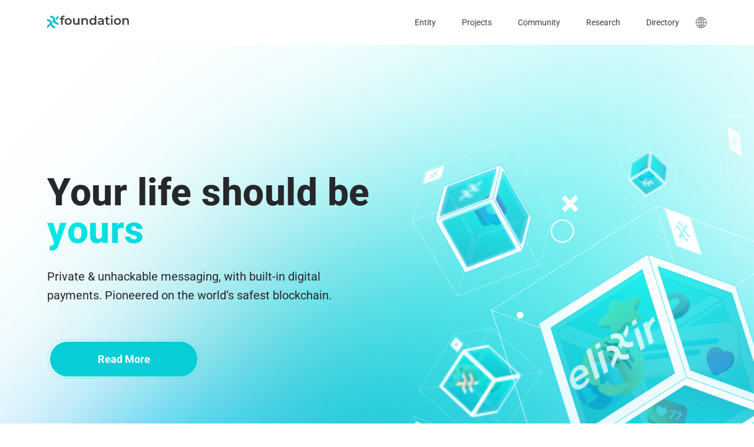

--- FILE ---
content_type: text/html; charset=UTF-8
request_url: https://xxfoundation.org/splash/
body_size: 34249
content:
<!DOCTYPE html>
<html lang="en-US">
<head>
	<meta charset="UTF-8">
	<meta name="viewport" content="width=device-width, initial-scale=1.0, viewport-fit=cover" />		<script>window['dataLayer']=[];if(!window._gtm_init){window._gtm_init=1;(function(w,n,d,m,e,p){w[d]=(w[d]==1||n[d]=='yes'||n[d]==1||n[m]==1||(w[e]&&w[e][p]&&w[e][p]()))?1:0})(window,navigator,'doNotTrack','msDoNotTrack','external','msTrackingProtectionEnabled');(function(w,d,s,l,x,y){w[x]={};w._gtm_inject=function(i){if(w.doNotTrack||w[x][i])return;w[x][i]=1;w[l]=w[l]||[];w[l].push({'gtm.start':new Date().getTime(),event:'gtm.js'});var f=d.getElementsByTagName(s)[0],j=d.createElement(s);j.async=true;j.src='https://www.googletagmanager.com/gtm.js?id='+i;f.parentNode.insertBefore(j,f);}})(window,document,'script','dataLayer','_gtm_ids','_gtm_inject')};["GTM-KXT5BSM"].forEach(function(i){window._gtm_inject(i)})</script>
<meta name='robots' content='index, follow, max-image-preview:large, max-snippet:-1, max-video-preview:-1' />
	<style>img:is([sizes="auto" i], [sizes^="auto," i]) { contain-intrinsic-size: 3000px 1500px }</style>
	
	<!-- This site is optimized with the Yoast SEO plugin v25.6 - https://yoast.com/wordpress/plugins/seo/ -->
	<title>Splash Front - xx Foundation</title>
	<link rel="canonical" href="https://rqaqashd.elementor.cloud/splash/" />
	<meta property="og:locale" content="en_US" />
	<meta property="og:type" content="article" />
	<meta property="og:title" content="Splash Front - xx Foundation" />
	<meta property="og:description" content="Your life should be yours Private &amp; unhackable messaging, with built-in digital payments. Pioneered on the world’s safest blockchain. Read [...]Read More... from Splash Front" />
	<meta property="og:url" content="https://rqaqashd.elementor.cloud/splash/" />
	<meta property="og:site_name" content="xx Foundation" />
	<meta property="article:modified_time" content="2022-09-29T23:10:37+00:00" />
	<meta property="og:image" content="https://rqaqashd.elementor.cloud/wp-content/uploads/2021/10/the-future-of-communication-bg-detail@3x-1030x386.png" />
	<meta name="twitter:card" content="summary_large_image" />
	<meta name="twitter:label1" content="Est. reading time" />
	<meta name="twitter:data1" content="1 minute" />
	<script type="application/ld+json" class="yoast-schema-graph">{"@context":"https://schema.org","@graph":[{"@type":"WebPage","@id":"https://rqaqashd.elementor.cloud/splash/","url":"https://rqaqashd.elementor.cloud/splash/","name":"Splash Front - xx Foundation","isPartOf":{"@id":"https://rqaqashd.elementor.cloud/#website"},"primaryImageOfPage":{"@id":"https://rqaqashd.elementor.cloud/splash/#primaryimage"},"image":{"@id":"https://rqaqashd.elementor.cloud/splash/#primaryimage"},"thumbnailUrl":"https://xxfoundation.org/wp-content/uploads/2022/01/What-is-it-like-to-be-an-xx-Node_.jpg","datePublished":"2021-10-09T20:38:42+00:00","dateModified":"2022-09-29T23:10:37+00:00","breadcrumb":{"@id":"https://rqaqashd.elementor.cloud/splash/#breadcrumb"},"inLanguage":"en-US","potentialAction":[{"@type":"ReadAction","target":["https://rqaqashd.elementor.cloud/splash/"]}]},{"@type":"ImageObject","inLanguage":"en-US","@id":"https://rqaqashd.elementor.cloud/splash/#primaryimage","url":"https://xxfoundation.org/wp-content/uploads/2022/01/What-is-it-like-to-be-an-xx-Node_.jpg","contentUrl":"https://xxfoundation.org/wp-content/uploads/2022/01/What-is-it-like-to-be-an-xx-Node_.jpg","width":1920,"height":1080},{"@type":"BreadcrumbList","@id":"https://rqaqashd.elementor.cloud/splash/#breadcrumb","itemListElement":[{"@type":"ListItem","position":1,"name":"Home","item":"https://xxfoundation.org/"},{"@type":"ListItem","position":2,"name":"Splash Front"}]},{"@type":"WebSite","@id":"https://rqaqashd.elementor.cloud/#website","url":"https://rqaqashd.elementor.cloud/","name":"xx Foundation","description":"The xx Foundation is dedicated to building a Web3 ecosystem that prioritizes privacy, security and transparency.","publisher":{"@id":"https://rqaqashd.elementor.cloud/#organization"},"potentialAction":[{"@type":"SearchAction","target":{"@type":"EntryPoint","urlTemplate":"https://rqaqashd.elementor.cloud/?s={search_term_string}"},"query-input":{"@type":"PropertyValueSpecification","valueRequired":true,"valueName":"search_term_string"}}],"inLanguage":"en-US"},{"@type":"Organization","@id":"https://rqaqashd.elementor.cloud/#organization","name":"xx Foundation","url":"https://rqaqashd.elementor.cloud/","logo":{"@type":"ImageObject","inLanguage":"en-US","@id":"https://rqaqashd.elementor.cloud/#/schema/logo/image/","url":"https://xxfoundation.org/wp-content/uploads/2022/08/xx-foundation-logo-color.svg","contentUrl":"https://xxfoundation.org/wp-content/uploads/2022/08/xx-foundation-logo-color.svg","width":139,"height":22,"caption":"xx Foundation"},"image":{"@id":"https://rqaqashd.elementor.cloud/#/schema/logo/image/"}}]}</script>
	<!-- / Yoast SEO plugin. -->


<link rel='dns-prefetch' href='//pb.xx.network' />
<link rel="alternate" type="application/rss+xml" title="xx Foundation &raquo; Feed" href="https://xxfoundation.org/feed/" />
<link rel="alternate" type="application/rss+xml" title="xx Foundation &raquo; Comments Feed" href="https://xxfoundation.org/comments/feed/" />
<meta name="msapplication-TileColor" content="#ffffff">
<meta name="msapplication-config" content="/browserconfig.xml">
<meta name="theme-color" content="#ffffff">
<link rel="icon" type="image/x-icon" href="/favicon.ico">
<link rel="apple-touch-icon" sizes="180x180" href="/apple-touch-icon.png">
<link rel="icon" type="image/png" sizes="32x32" href="/favicon-32x32.png">
<link rel="icon" type="image/png" sizes="16x16" href="/favicon-16x16.png">
<link rel="mask-icon" href="/safari-pinned-tab.svg" color="#5bbad5">
<link rel="shortcut icon" href="/favicon.ico">
<link rel="manifest" href="/site.webmanifest">
<script>
window._wpemojiSettings = {"baseUrl":"https:\/\/s.w.org\/images\/core\/emoji\/16.0.1\/72x72\/","ext":".png","svgUrl":"https:\/\/s.w.org\/images\/core\/emoji\/16.0.1\/svg\/","svgExt":".svg","source":{"concatemoji":"https:\/\/xxfoundation.org\/wp-includes\/js\/wp-emoji-release.min.js?ver=6.8.3"}};
/*! This file is auto-generated */
!function(s,n){var o,i,e;function c(e){try{var t={supportTests:e,timestamp:(new Date).valueOf()};sessionStorage.setItem(o,JSON.stringify(t))}catch(e){}}function p(e,t,n){e.clearRect(0,0,e.canvas.width,e.canvas.height),e.fillText(t,0,0);var t=new Uint32Array(e.getImageData(0,0,e.canvas.width,e.canvas.height).data),a=(e.clearRect(0,0,e.canvas.width,e.canvas.height),e.fillText(n,0,0),new Uint32Array(e.getImageData(0,0,e.canvas.width,e.canvas.height).data));return t.every(function(e,t){return e===a[t]})}function u(e,t){e.clearRect(0,0,e.canvas.width,e.canvas.height),e.fillText(t,0,0);for(var n=e.getImageData(16,16,1,1),a=0;a<n.data.length;a++)if(0!==n.data[a])return!1;return!0}function f(e,t,n,a){switch(t){case"flag":return n(e,"\ud83c\udff3\ufe0f\u200d\u26a7\ufe0f","\ud83c\udff3\ufe0f\u200b\u26a7\ufe0f")?!1:!n(e,"\ud83c\udde8\ud83c\uddf6","\ud83c\udde8\u200b\ud83c\uddf6")&&!n(e,"\ud83c\udff4\udb40\udc67\udb40\udc62\udb40\udc65\udb40\udc6e\udb40\udc67\udb40\udc7f","\ud83c\udff4\u200b\udb40\udc67\u200b\udb40\udc62\u200b\udb40\udc65\u200b\udb40\udc6e\u200b\udb40\udc67\u200b\udb40\udc7f");case"emoji":return!a(e,"\ud83e\udedf")}return!1}function g(e,t,n,a){var r="undefined"!=typeof WorkerGlobalScope&&self instanceof WorkerGlobalScope?new OffscreenCanvas(300,150):s.createElement("canvas"),o=r.getContext("2d",{willReadFrequently:!0}),i=(o.textBaseline="top",o.font="600 32px Arial",{});return e.forEach(function(e){i[e]=t(o,e,n,a)}),i}function t(e){var t=s.createElement("script");t.src=e,t.defer=!0,s.head.appendChild(t)}"undefined"!=typeof Promise&&(o="wpEmojiSettingsSupports",i=["flag","emoji"],n.supports={everything:!0,everythingExceptFlag:!0},e=new Promise(function(e){s.addEventListener("DOMContentLoaded",e,{once:!0})}),new Promise(function(t){var n=function(){try{var e=JSON.parse(sessionStorage.getItem(o));if("object"==typeof e&&"number"==typeof e.timestamp&&(new Date).valueOf()<e.timestamp+604800&&"object"==typeof e.supportTests)return e.supportTests}catch(e){}return null}();if(!n){if("undefined"!=typeof Worker&&"undefined"!=typeof OffscreenCanvas&&"undefined"!=typeof URL&&URL.createObjectURL&&"undefined"!=typeof Blob)try{var e="postMessage("+g.toString()+"("+[JSON.stringify(i),f.toString(),p.toString(),u.toString()].join(",")+"));",a=new Blob([e],{type:"text/javascript"}),r=new Worker(URL.createObjectURL(a),{name:"wpTestEmojiSupports"});return void(r.onmessage=function(e){c(n=e.data),r.terminate(),t(n)})}catch(e){}c(n=g(i,f,p,u))}t(n)}).then(function(e){for(var t in e)n.supports[t]=e[t],n.supports.everything=n.supports.everything&&n.supports[t],"flag"!==t&&(n.supports.everythingExceptFlag=n.supports.everythingExceptFlag&&n.supports[t]);n.supports.everythingExceptFlag=n.supports.everythingExceptFlag&&!n.supports.flag,n.DOMReady=!1,n.readyCallback=function(){n.DOMReady=!0}}).then(function(){return e}).then(function(){var e;n.supports.everything||(n.readyCallback(),(e=n.source||{}).concatemoji?t(e.concatemoji):e.wpemoji&&e.twemoji&&(t(e.twemoji),t(e.wpemoji)))}))}((window,document),window._wpemojiSettings);
</script>
<link rel='stylesheet' id='premium-addons-css' href='https://xxfoundation.org/wp-content/plugins/premium-addons-for-elementor/assets/frontend/min-css/premium-addons.min.css?ver=4.11.26' media='all' />
<style id='wp-emoji-styles-inline-css'>

	img.wp-smiley, img.emoji {
		display: inline !important;
		border: none !important;
		box-shadow: none !important;
		height: 1em !important;
		width: 1em !important;
		margin: 0 0.07em !important;
		vertical-align: -0.1em !important;
		background: none !important;
		padding: 0 !important;
	}
</style>
<style id='classic-theme-styles-inline-css'>
/*! This file is auto-generated */
.wp-block-button__link{color:#fff;background-color:#32373c;border-radius:9999px;box-shadow:none;text-decoration:none;padding:calc(.667em + 2px) calc(1.333em + 2px);font-size:1.125em}.wp-block-file__button{background:#32373c;color:#fff;text-decoration:none}
</style>
<style id='global-styles-inline-css'>
:root{--wp--preset--aspect-ratio--square: 1;--wp--preset--aspect-ratio--4-3: 4/3;--wp--preset--aspect-ratio--3-4: 3/4;--wp--preset--aspect-ratio--3-2: 3/2;--wp--preset--aspect-ratio--2-3: 2/3;--wp--preset--aspect-ratio--16-9: 16/9;--wp--preset--aspect-ratio--9-16: 9/16;--wp--preset--color--black: #000000;--wp--preset--color--cyan-bluish-gray: #abb8c3;--wp--preset--color--white: #fff;--wp--preset--color--pale-pink: #f78da7;--wp--preset--color--vivid-red: #cf2e2e;--wp--preset--color--luminous-vivid-orange: #ff6900;--wp--preset--color--luminous-vivid-amber: #fcb900;--wp--preset--color--light-green-cyan: #7bdcb5;--wp--preset--color--vivid-green-cyan: #00d084;--wp--preset--color--pale-cyan-blue: #8ed1fc;--wp--preset--color--vivid-cyan-blue: #0693e3;--wp--preset--color--vivid-purple: #9b51e0;--wp--preset--color--blue: #007bff;--wp--preset--color--indigo: #6610f2;--wp--preset--color--purple: #5533ff;--wp--preset--color--pink: #e83e8c;--wp--preset--color--red: #dc3545;--wp--preset--color--orange: #fd7e14;--wp--preset--color--yellow: #ffc107;--wp--preset--color--green: #28a745;--wp--preset--color--teal: #20c997;--wp--preset--color--cyan: #17a2b8;--wp--preset--color--gray: #6c757d;--wp--preset--color--gray-dark: #343a40;--wp--preset--gradient--vivid-cyan-blue-to-vivid-purple: linear-gradient(135deg,rgba(6,147,227,1) 0%,rgb(155,81,224) 100%);--wp--preset--gradient--light-green-cyan-to-vivid-green-cyan: linear-gradient(135deg,rgb(122,220,180) 0%,rgb(0,208,130) 100%);--wp--preset--gradient--luminous-vivid-amber-to-luminous-vivid-orange: linear-gradient(135deg,rgba(252,185,0,1) 0%,rgba(255,105,0,1) 100%);--wp--preset--gradient--luminous-vivid-orange-to-vivid-red: linear-gradient(135deg,rgba(255,105,0,1) 0%,rgb(207,46,46) 100%);--wp--preset--gradient--very-light-gray-to-cyan-bluish-gray: linear-gradient(135deg,rgb(238,238,238) 0%,rgb(169,184,195) 100%);--wp--preset--gradient--cool-to-warm-spectrum: linear-gradient(135deg,rgb(74,234,220) 0%,rgb(151,120,209) 20%,rgb(207,42,186) 40%,rgb(238,44,130) 60%,rgb(251,105,98) 80%,rgb(254,248,76) 100%);--wp--preset--gradient--blush-light-purple: linear-gradient(135deg,rgb(255,206,236) 0%,rgb(152,150,240) 100%);--wp--preset--gradient--blush-bordeaux: linear-gradient(135deg,rgb(254,205,165) 0%,rgb(254,45,45) 50%,rgb(107,0,62) 100%);--wp--preset--gradient--luminous-dusk: linear-gradient(135deg,rgb(255,203,112) 0%,rgb(199,81,192) 50%,rgb(65,88,208) 100%);--wp--preset--gradient--pale-ocean: linear-gradient(135deg,rgb(255,245,203) 0%,rgb(182,227,212) 50%,rgb(51,167,181) 100%);--wp--preset--gradient--electric-grass: linear-gradient(135deg,rgb(202,248,128) 0%,rgb(113,206,126) 100%);--wp--preset--gradient--midnight: linear-gradient(135deg,rgb(2,3,129) 0%,rgb(40,116,252) 100%);--wp--preset--font-size--small: 13px;--wp--preset--font-size--medium: 20px;--wp--preset--font-size--large: 36px;--wp--preset--font-size--x-large: 42px;--wp--preset--spacing--20: 0.44rem;--wp--preset--spacing--30: 0.67rem;--wp--preset--spacing--40: 1rem;--wp--preset--spacing--50: 1.5rem;--wp--preset--spacing--60: 2.25rem;--wp--preset--spacing--70: 3.38rem;--wp--preset--spacing--80: 5.06rem;--wp--preset--shadow--natural: 6px 6px 9px rgba(0, 0, 0, 0.2);--wp--preset--shadow--deep: 12px 12px 50px rgba(0, 0, 0, 0.4);--wp--preset--shadow--sharp: 6px 6px 0px rgba(0, 0, 0, 0.2);--wp--preset--shadow--outlined: 6px 6px 0px -3px rgba(255, 255, 255, 1), 6px 6px rgba(0, 0, 0, 1);--wp--preset--shadow--crisp: 6px 6px 0px rgba(0, 0, 0, 1);}:where(.is-layout-flex){gap: 0.5em;}:where(.is-layout-grid){gap: 0.5em;}body .is-layout-flex{display: flex;}.is-layout-flex{flex-wrap: wrap;align-items: center;}.is-layout-flex > :is(*, div){margin: 0;}body .is-layout-grid{display: grid;}.is-layout-grid > :is(*, div){margin: 0;}:where(.wp-block-columns.is-layout-flex){gap: 2em;}:where(.wp-block-columns.is-layout-grid){gap: 2em;}:where(.wp-block-post-template.is-layout-flex){gap: 1.25em;}:where(.wp-block-post-template.is-layout-grid){gap: 1.25em;}.has-black-color{color: var(--wp--preset--color--black) !important;}.has-cyan-bluish-gray-color{color: var(--wp--preset--color--cyan-bluish-gray) !important;}.has-white-color{color: var(--wp--preset--color--white) !important;}.has-pale-pink-color{color: var(--wp--preset--color--pale-pink) !important;}.has-vivid-red-color{color: var(--wp--preset--color--vivid-red) !important;}.has-luminous-vivid-orange-color{color: var(--wp--preset--color--luminous-vivid-orange) !important;}.has-luminous-vivid-amber-color{color: var(--wp--preset--color--luminous-vivid-amber) !important;}.has-light-green-cyan-color{color: var(--wp--preset--color--light-green-cyan) !important;}.has-vivid-green-cyan-color{color: var(--wp--preset--color--vivid-green-cyan) !important;}.has-pale-cyan-blue-color{color: var(--wp--preset--color--pale-cyan-blue) !important;}.has-vivid-cyan-blue-color{color: var(--wp--preset--color--vivid-cyan-blue) !important;}.has-vivid-purple-color{color: var(--wp--preset--color--vivid-purple) !important;}.has-black-background-color{background-color: var(--wp--preset--color--black) !important;}.has-cyan-bluish-gray-background-color{background-color: var(--wp--preset--color--cyan-bluish-gray) !important;}.has-white-background-color{background-color: var(--wp--preset--color--white) !important;}.has-pale-pink-background-color{background-color: var(--wp--preset--color--pale-pink) !important;}.has-vivid-red-background-color{background-color: var(--wp--preset--color--vivid-red) !important;}.has-luminous-vivid-orange-background-color{background-color: var(--wp--preset--color--luminous-vivid-orange) !important;}.has-luminous-vivid-amber-background-color{background-color: var(--wp--preset--color--luminous-vivid-amber) !important;}.has-light-green-cyan-background-color{background-color: var(--wp--preset--color--light-green-cyan) !important;}.has-vivid-green-cyan-background-color{background-color: var(--wp--preset--color--vivid-green-cyan) !important;}.has-pale-cyan-blue-background-color{background-color: var(--wp--preset--color--pale-cyan-blue) !important;}.has-vivid-cyan-blue-background-color{background-color: var(--wp--preset--color--vivid-cyan-blue) !important;}.has-vivid-purple-background-color{background-color: var(--wp--preset--color--vivid-purple) !important;}.has-black-border-color{border-color: var(--wp--preset--color--black) !important;}.has-cyan-bluish-gray-border-color{border-color: var(--wp--preset--color--cyan-bluish-gray) !important;}.has-white-border-color{border-color: var(--wp--preset--color--white) !important;}.has-pale-pink-border-color{border-color: var(--wp--preset--color--pale-pink) !important;}.has-vivid-red-border-color{border-color: var(--wp--preset--color--vivid-red) !important;}.has-luminous-vivid-orange-border-color{border-color: var(--wp--preset--color--luminous-vivid-orange) !important;}.has-luminous-vivid-amber-border-color{border-color: var(--wp--preset--color--luminous-vivid-amber) !important;}.has-light-green-cyan-border-color{border-color: var(--wp--preset--color--light-green-cyan) !important;}.has-vivid-green-cyan-border-color{border-color: var(--wp--preset--color--vivid-green-cyan) !important;}.has-pale-cyan-blue-border-color{border-color: var(--wp--preset--color--pale-cyan-blue) !important;}.has-vivid-cyan-blue-border-color{border-color: var(--wp--preset--color--vivid-cyan-blue) !important;}.has-vivid-purple-border-color{border-color: var(--wp--preset--color--vivid-purple) !important;}.has-vivid-cyan-blue-to-vivid-purple-gradient-background{background: var(--wp--preset--gradient--vivid-cyan-blue-to-vivid-purple) !important;}.has-light-green-cyan-to-vivid-green-cyan-gradient-background{background: var(--wp--preset--gradient--light-green-cyan-to-vivid-green-cyan) !important;}.has-luminous-vivid-amber-to-luminous-vivid-orange-gradient-background{background: var(--wp--preset--gradient--luminous-vivid-amber-to-luminous-vivid-orange) !important;}.has-luminous-vivid-orange-to-vivid-red-gradient-background{background: var(--wp--preset--gradient--luminous-vivid-orange-to-vivid-red) !important;}.has-very-light-gray-to-cyan-bluish-gray-gradient-background{background: var(--wp--preset--gradient--very-light-gray-to-cyan-bluish-gray) !important;}.has-cool-to-warm-spectrum-gradient-background{background: var(--wp--preset--gradient--cool-to-warm-spectrum) !important;}.has-blush-light-purple-gradient-background{background: var(--wp--preset--gradient--blush-light-purple) !important;}.has-blush-bordeaux-gradient-background{background: var(--wp--preset--gradient--blush-bordeaux) !important;}.has-luminous-dusk-gradient-background{background: var(--wp--preset--gradient--luminous-dusk) !important;}.has-pale-ocean-gradient-background{background: var(--wp--preset--gradient--pale-ocean) !important;}.has-electric-grass-gradient-background{background: var(--wp--preset--gradient--electric-grass) !important;}.has-midnight-gradient-background{background: var(--wp--preset--gradient--midnight) !important;}.has-small-font-size{font-size: var(--wp--preset--font-size--small) !important;}.has-medium-font-size{font-size: var(--wp--preset--font-size--medium) !important;}.has-large-font-size{font-size: var(--wp--preset--font-size--large) !important;}.has-x-large-font-size{font-size: var(--wp--preset--font-size--x-large) !important;}
:where(.wp-block-post-template.is-layout-flex){gap: 1.25em;}:where(.wp-block-post-template.is-layout-grid){gap: 1.25em;}
:where(.wp-block-columns.is-layout-flex){gap: 2em;}:where(.wp-block-columns.is-layout-grid){gap: 2em;}
:root :where(.wp-block-pullquote){font-size: 1.5em;line-height: 1.6;}
</style>
<link rel='stylesheet' id='trp-language-switcher-style-css' href='https://xxfoundation.org/wp-content/plugins/translatepress-multilingual/assets/css/trp-language-switcher.css?ver=2.9.22' media='all' />
<link rel='stylesheet' id='parent-style-css' href='https://xxfoundation.org/wp-content/themes/understrap/style.css?ver=6.8.3' media='all' />
<link rel='stylesheet' id='child-style-css' href='https://xxfoundation.org/wp-content/themes/understrap-child/style.css?ver=1730355933' media='all' />
<link rel='stylesheet' id='understrap-styles-css' href='https://xxfoundation.org/wp-content/themes/understrap/css/theme-bootstrap4.min.css?ver=1.0.0.1730355933' media='all' />
<link rel='stylesheet' id='elementor-frontend-css' href='https://xxfoundation.org/wp-content/plugins/elementor/assets/css/frontend.min.css?ver=3.31.1' media='all' />
<style id='elementor-frontend-inline-css'>
.elementor-kit-3797{--e-global-color-primary:#27272B;--e-global-color-secondary:#00C4FF;--e-global-color-text:#7A7A7A;--e-global-color-accent:#00C4FF;--e-global-color-624d4ef:#08CDD7;--e-global-color-b4c9433:#01DDDC;--e-global-color-594793b:#00C4FF;--e-global-color-062c90b:#00DDFF;--e-global-color-d29757f:#6F74FF;--e-global-color-e96fe57:#738CFF;--e-global-color-7812a62:#FFFFFFDE;--e-global-color-eaf5402:#FFFFFF;--e-global-color-17eb713:#FBFBFB;--e-global-color-772a02d:#B7E9E6C9;--e-global-color-42f8ab3:#FFFFFF;--e-global-color-efa4c8d:#4E4E4E;--e-global-color-d0eb792:#2E7275;--e-global-color-e853cbc:#DDDDDD;--e-global-color-b57e6a8:#58FFF6;--e-global-color-f385ef4:#58FFF6;--e-global-color-7af56d3:#90D7FF;--e-global-color-13afcda:#58C6FF;--e-global-typography-primary-font-family:"Roboto";--e-global-typography-4630d7e-font-size:1.125rem;--e-global-typography-4630d7e-font-weight:400;--e-global-typography-4630d7e-line-height:1.27em;--e-global-typography-4630d7e-letter-spacing:0px;--e-global-typography-6ffe98d-font-size:1em;--e-global-typography-6ffe98d-font-weight:400;--e-global-typography-6ffe98d-line-height:1.375em;--e-global-typography-6ffe98d-letter-spacing:0px;--e-global-typography-e296b06-font-size:0.875em;--e-global-typography-e296b06-line-height:1.2857em;--e-global-typography-e296b06-letter-spacing:0.01px;color:#3D3D3D;font-size:1rem;line-height:1.375em;}.elementor-kit-3797 button,.elementor-kit-3797 input[type="button"],.elementor-kit-3797 input[type="submit"],.elementor-kit-3797 .elementor-button{background-color:var( --e-global-color-624d4ef );font-size:1.125rem;font-weight:700;line-height:1.28em;color:#FFFFFF;border-radius:40px 40px 40px 40px;padding:16px 54px 16px 54px;}.elementor-kit-3797 button:hover,.elementor-kit-3797 button:focus,.elementor-kit-3797 input[type="button"]:hover,.elementor-kit-3797 input[type="button"]:focus,.elementor-kit-3797 input[type="submit"]:hover,.elementor-kit-3797 input[type="submit"]:focus,.elementor-kit-3797 .elementor-button:hover,.elementor-kit-3797 .elementor-button:focus{background-color:var( --e-global-color-b4c9433 );color:#FFFFFF;border-radius:100px 100px 100px 100px;}.elementor-kit-3797 e-page-transition{background-color:#FFBC7D;}.elementor-kit-3797 p{margin-block-end:1.4em;}.elementor-kit-3797 a{color:var( --e-global-color-624d4ef );}.elementor-kit-3797 a:hover{color:var( --e-global-color-b4c9433 );}.elementor-kit-3797 h1{color:#000000;font-size:3.125rem;font-weight:900;line-height:1.08em;letter-spacing:0.5px;}.elementor-kit-3797 h2{color:#000000;font-size:2.25rem;font-weight:700;line-height:1em;letter-spacing:0.5px;}.elementor-kit-3797 h3{color:#000000;font-size:1.75rem;font-weight:500;line-height:1.214em;letter-spacing:0.25px;}.elementor-kit-3797 h4{color:#000000;font-size:1.5rem;font-weight:700;line-height:1.125em;letter-spacing:0.5px;}.elementor-kit-3797 h5{color:#000000;font-size:1rem;font-weight:700;line-height:1.4375em;letter-spacing:1.5px;}.elementor-kit-3797 h6{color:#000000;font-size:0.8125rem;font-weight:700;line-height:1.77em;letter-spacing:1.5px;}.elementor-section.elementor-section-boxed > .elementor-container{max-width:1140px;}.e-con{--container-max-width:1140px;}.elementor-widget:not(:last-child){margin-block-end:20px;}.elementor-element{--widgets-spacing:20px 20px;--widgets-spacing-row:20px;--widgets-spacing-column:20px;}{}h1.entry-title{display:var(--page-title-display);}@media(max-width:1024px){.elementor-kit-3797 h3{line-height:1.3em;}.elementor-section.elementor-section-boxed > .elementor-container{max-width:1024px;}.e-con{--container-max-width:1024px;}}@media(max-width:767px){.elementor-section.elementor-section-boxed > .elementor-container{max-width:767px;}.e-con{--container-max-width:767px;}}
.elementor-4777 .elementor-element.elementor-element-9096b79:not(.elementor-motion-effects-element-type-background), .elementor-4777 .elementor-element.elementor-element-9096b79 > .elementor-motion-effects-container > .elementor-motion-effects-layer{background-image:url("https://xxfoundation.org/wp-content/uploads/2021/10/homepage-gradient.jpg");background-position:top left;background-repeat:no-repeat;background-size:cover;}.elementor-4777 .elementor-element.elementor-element-9096b79 > .elementor-container{max-width:1160px;min-height:800px;}.elementor-4777 .elementor-element.elementor-element-9096b79{overflow:hidden;transition:background 0.3s, border 0.3s, border-radius 0.3s, box-shadow 0.3s;margin-top:-100px;margin-bottom:0px;padding:200px 0px 0px 0px;}.elementor-4777 .elementor-element.elementor-element-9096b79 > .elementor-background-overlay{transition:background 0.3s, border-radius 0.3s, opacity 0.3s;}.elementor-4777 .elementor-element.elementor-element-a3f524d > .elementor-element-populated{transition:background 0.3s, border 0.3s, border-radius 0.3s, box-shadow 0.3s;}.elementor-4777 .elementor-element.elementor-element-a3f524d > .elementor-element-populated > .elementor-background-overlay{transition:background 0.3s, border-radius 0.3s, opacity 0.3s;}.elementor-4777 .elementor-element.elementor-element-c7a18e1 > .elementor-widget-wrap > .elementor-widget:not(.elementor-widget__width-auto):not(.elementor-widget__width-initial):not(:last-child):not(.elementor-absolute){margin-bottom:30px;}.elementor-4777 .elementor-element.elementor-element-c7a18e1 > .elementor-element-populated{margin:100px 0px 0px 0px;--e-column-margin-right:0px;--e-column-margin-left:0px;}.elementor-widget-heading .elementor-heading-title{font-family:var( --e-global-typography-primary-font-family ), Sans-serif;color:var( --e-global-color-primary );}.elementor-4777 .elementor-element.elementor-element-138b591 .elementor-heading-title{font-family:"Roboto", Sans-serif;font-size:64px;font-weight:800;color:#27272B;}.elementor-widget-text-editor{font-weight:var( --e-global-typography-text-font-weight );color:var( --e-global-color-text );}.elementor-widget-text-editor.elementor-drop-cap-view-stacked .elementor-drop-cap{background-color:var( --e-global-color-primary );}.elementor-widget-text-editor.elementor-drop-cap-view-framed .elementor-drop-cap, .elementor-widget-text-editor.elementor-drop-cap-view-default .elementor-drop-cap{color:var( --e-global-color-primary );border-color:var( --e-global-color-primary );}.elementor-4777 .elementor-element.elementor-element-5d897a0{font-family:"Roboto", Sans-serif;font-size:20px;font-weight:400;line-height:32px;color:var( --e-global-color-primary );}.elementor-widget-button .elementor-button{background-color:var( --e-global-color-accent );font-weight:var( --e-global-typography-accent-font-weight );}.elementor-4777 .elementor-element.elementor-element-de98cc9 .elementor-button{background-color:#08CDD7;font-family:"Roboto", Sans-serif;font-size:18px;font-weight:700;text-decoration:none;border-radius:60px 60px 60px 60px;padding:18px 30px 18px 30px;}.elementor-4777 .elementor-element.elementor-element-de98cc9{width:var( --container-widget-width, 260px );max-width:260px;--container-widget-width:260px;--container-widget-flex-grow:0;align-self:center;}.elementor-4777 .elementor-element.elementor-element-de98cc9 > .elementor-widget-container{padding:5px 5px 5px 5px;}.elementor-4777 .elementor-element.elementor-element-f8196e8{--spacer-size:50px;}.elementor-4777 .elementor-element.elementor-element-f8196e8 > .elementor-widget-container{background-image:url("https://xxfoundation.org/wp-content/uploads/2021/10/blockchain-messaging@2x-1.png");background-position:center center;background-repeat:no-repeat;background-size:cover;}.elementor-widget-lottie{--caption-color:var( --e-global-color-text );}.elementor-widget-lottie .e-lottie__caption{font-weight:var( --e-global-typography-text-font-weight );}.elementor-4777 .elementor-element.elementor-element-31efe06 > .elementor-widget-container{margin:110px 0px 0px -26px;}body:not(.rtl) .elementor-4777 .elementor-element.elementor-element-31efe06{right:3vw;}body.rtl .elementor-4777 .elementor-element.elementor-element-31efe06{left:3vw;}.elementor-4777 .elementor-element.elementor-element-31efe06{top:-23vh;--lottie-container-width:1200px;}.elementor-4777 .elementor-element.elementor-element-a47b731{--spacer-size:50px;}.elementor-4777 .elementor-element.elementor-element-bbd4b9c:not(.elementor-motion-effects-element-type-background), .elementor-4777 .elementor-element.elementor-element-bbd4b9c > .elementor-motion-effects-container > .elementor-motion-effects-layer{background-color:#F9FAFB;}.elementor-4777 .elementor-element.elementor-element-bbd4b9c > .elementor-container{max-width:1300px;}.elementor-4777 .elementor-element.elementor-element-bbd4b9c{transition:background 0.3s, border 0.3s, border-radius 0.3s, box-shadow 0.3s;padding:120px 0px 150px 0px;}.elementor-4777 .elementor-element.elementor-element-bbd4b9c > .elementor-background-overlay{transition:background 0.3s, border-radius 0.3s, opacity 0.3s;}.elementor-4777 .elementor-element.elementor-element-de72a68 > .elementor-widget-wrap > .elementor-widget:not(.elementor-widget__width-auto):not(.elementor-widget__width-initial):not(:last-child):not(.elementor-absolute){margin-bottom:0px;}.elementor-4777 .elementor-element.elementor-element-9bbb910{--lottie-container-width:400px;}.elementor-4777 .elementor-element.elementor-element-992c646:not(.elementor-motion-effects-element-type-background), .elementor-4777 .elementor-element.elementor-element-992c646 > .elementor-motion-effects-container > .elementor-motion-effects-layer{background-color:#FFFFFFC9;}.elementor-4777 .elementor-element.elementor-element-992c646 > .elementor-container{min-height:400px;}.elementor-4777 .elementor-element.elementor-element-992c646, .elementor-4777 .elementor-element.elementor-element-992c646 > .elementor-background-overlay{border-radius:15px 15px 15px 15px;}.elementor-4777 .elementor-element.elementor-element-992c646{box-shadow:0px 0px 20px 0px rgba(0, 0, 0, 0.02);transition:background 0.3s, border 0.3s, border-radius 0.3s, box-shadow 0.3s;margin-top:-78px;margin-bottom:0px;padding:50px 20px 30px 20px;}.elementor-4777 .elementor-element.elementor-element-992c646 > .elementor-background-overlay{transition:background 0.3s, border-radius 0.3s, opacity 0.3s;}.elementor-bc-flex-widget .elementor-4777 .elementor-element.elementor-element-a386bc9.elementor-column .elementor-widget-wrap{align-items:flex-start;}.elementor-4777 .elementor-element.elementor-element-a386bc9.elementor-column.elementor-element[data-element_type="column"] > .elementor-widget-wrap.elementor-element-populated{align-content:flex-start;align-items:flex-start;}.elementor-4777 .elementor-element.elementor-element-a386bc9 > .elementor-widget-wrap > .elementor-widget:not(.elementor-widget__width-auto):not(.elementor-widget__width-initial):not(:last-child):not(.elementor-absolute){margin-bottom:30px;}.elementor-4777 .elementor-element.elementor-element-393f0a0 .elementor-heading-title{font-family:"Roboto", Sans-serif;font-size:24px;font-weight:700;font-style:italic;line-height:35px;letter-spacing:0.9px;color:#27272B;}.elementor-widget-divider{--divider-color:var( --e-global-color-secondary );}.elementor-widget-divider .elementor-divider__text{color:var( --e-global-color-secondary );font-weight:var( --e-global-typography-secondary-font-weight );}.elementor-widget-divider.elementor-view-stacked .elementor-icon{background-color:var( --e-global-color-secondary );}.elementor-widget-divider.elementor-view-framed .elementor-icon, .elementor-widget-divider.elementor-view-default .elementor-icon{color:var( --e-global-color-secondary );border-color:var( --e-global-color-secondary );}.elementor-widget-divider.elementor-view-framed .elementor-icon, .elementor-widget-divider.elementor-view-default .elementor-icon svg{fill:var( --e-global-color-secondary );}.elementor-4777 .elementor-element.elementor-element-e48ffaf{--divider-border-style:solid;--divider-color:#D6D6DE;--divider-border-width:8px;}.elementor-4777 .elementor-element.elementor-element-e48ffaf > .elementor-widget-container{margin:46px 0px 0px 0px;}.elementor-4777 .elementor-element.elementor-element-e48ffaf .elementor-divider-separator{width:32px;}.elementor-4777 .elementor-element.elementor-element-e48ffaf .elementor-divider{padding-block-start:0px;padding-block-end:0px;}.elementor-4777 .elementor-element.elementor-element-67ba697 > .elementor-widget-container{margin:6px 0px 0px 0px;}.elementor-4777 .elementor-element.elementor-element-67ba697{font-family:"Roboto", Sans-serif;font-size:16px;font-weight:400;line-height:27px;color:var( --e-global-color-primary );}.elementor-4777 .elementor-element.elementor-element-540eaba .elementor-button{background-color:transparent;font-family:"Roboto", Sans-serif;font-size:16px;font-weight:500;fill:var( --e-global-color-624d4ef );color:var( --e-global-color-624d4ef );background-image:linear-gradient(180deg, #00C4FF00 0%, #F2295B00 100%);padding:0px 0px 0px 0px;}body:not(.rtl) .elementor-4777 .elementor-element.elementor-element-540eaba{left:0px;}body.rtl .elementor-4777 .elementor-element.elementor-element-540eaba{right:0px;}.elementor-4777 .elementor-element.elementor-element-540eaba{bottom:0px;}.elementor-4777 .elementor-element.elementor-element-5c78bb7 > .elementor-widget-wrap > .elementor-widget:not(.elementor-widget__width-auto):not(.elementor-widget__width-initial):not(:last-child):not(.elementor-absolute){margin-bottom:0px;}.elementor-4777 .elementor-element.elementor-element-7681727{--lottie-container-width:400px;}.elementor-4777 .elementor-element.elementor-element-eb9ba66:not(.elementor-motion-effects-element-type-background), .elementor-4777 .elementor-element.elementor-element-eb9ba66 > .elementor-motion-effects-container > .elementor-motion-effects-layer{background-color:#FFFFFFC9;}.elementor-4777 .elementor-element.elementor-element-eb9ba66 > .elementor-container{min-height:400px;}.elementor-4777 .elementor-element.elementor-element-eb9ba66, .elementor-4777 .elementor-element.elementor-element-eb9ba66 > .elementor-background-overlay{border-radius:15px 15px 15px 15px;}.elementor-4777 .elementor-element.elementor-element-eb9ba66{box-shadow:0px 0px 20px 0px rgba(0, 0, 0, 0.02);transition:background 0.3s, border 0.3s, border-radius 0.3s, box-shadow 0.3s;margin-top:-78px;margin-bottom:0px;padding:50px 20px 30px 20px;}.elementor-4777 .elementor-element.elementor-element-eb9ba66 > .elementor-background-overlay{transition:background 0.3s, border-radius 0.3s, opacity 0.3s;}.elementor-bc-flex-widget .elementor-4777 .elementor-element.elementor-element-176ab6f.elementor-column .elementor-widget-wrap{align-items:flex-start;}.elementor-4777 .elementor-element.elementor-element-176ab6f.elementor-column.elementor-element[data-element_type="column"] > .elementor-widget-wrap.elementor-element-populated{align-content:flex-start;align-items:flex-start;}.elementor-4777 .elementor-element.elementor-element-176ab6f > .elementor-widget-wrap > .elementor-widget:not(.elementor-widget__width-auto):not(.elementor-widget__width-initial):not(:last-child):not(.elementor-absolute){margin-bottom:30px;}.elementor-4777 .elementor-element.elementor-element-becf148 .elementor-heading-title{font-family:"Roboto", Sans-serif;font-size:24px;font-weight:700;font-style:italic;line-height:35px;letter-spacing:0.8px;color:#27272B;}.elementor-4777 .elementor-element.elementor-element-c29cbf5{--divider-border-style:solid;--divider-color:#D6D6DE;--divider-border-width:8px;}.elementor-4777 .elementor-element.elementor-element-c29cbf5 > .elementor-widget-container{margin:80px 0px 0px 0px;}.elementor-4777 .elementor-element.elementor-element-c29cbf5 .elementor-divider-separator{width:32px;}.elementor-4777 .elementor-element.elementor-element-c29cbf5 .elementor-divider{padding-block-start:0px;padding-block-end:0px;}.elementor-4777 .elementor-element.elementor-element-5bfdc3e > .elementor-widget-container{margin:6px 0px 47px 0px;}.elementor-4777 .elementor-element.elementor-element-5bfdc3e{font-family:"Roboto", Sans-serif;font-size:16px;font-weight:400;line-height:27px;color:var( --e-global-color-primary );}.elementor-4777 .elementor-element.elementor-element-d5a3b67 .elementor-button{background-color:transparent;font-family:"Roboto", Sans-serif;font-size:16px;font-weight:500;fill:var( --e-global-color-624d4ef );color:var( --e-global-color-624d4ef );background-image:linear-gradient(180deg, #00C4FF00 0%, #F2295B00 100%);padding:0px 0px 0px 0px;}body:not(.rtl) .elementor-4777 .elementor-element.elementor-element-d5a3b67{left:0px;}body.rtl .elementor-4777 .elementor-element.elementor-element-d5a3b67{right:0px;}.elementor-4777 .elementor-element.elementor-element-d5a3b67{bottom:0px;}.elementor-4777 .elementor-element.elementor-element-354db50 > .elementor-widget-wrap > .elementor-widget:not(.elementor-widget__width-auto):not(.elementor-widget__width-initial):not(:last-child):not(.elementor-absolute){margin-bottom:0px;}.elementor-4777 .elementor-element.elementor-element-a730e73{--lottie-container-width:400px;}.elementor-4777 .elementor-element.elementor-element-c1f5b15:not(.elementor-motion-effects-element-type-background), .elementor-4777 .elementor-element.elementor-element-c1f5b15 > .elementor-motion-effects-container > .elementor-motion-effects-layer{background-color:#FFFFFFC9;}.elementor-4777 .elementor-element.elementor-element-c1f5b15 > .elementor-container{min-height:400px;}.elementor-4777 .elementor-element.elementor-element-c1f5b15, .elementor-4777 .elementor-element.elementor-element-c1f5b15 > .elementor-background-overlay{border-radius:15px 15px 15px 15px;}.elementor-4777 .elementor-element.elementor-element-c1f5b15{box-shadow:0px 0px 20px 0px rgba(0, 0, 0, 0.02);transition:background 0.3s, border 0.3s, border-radius 0.3s, box-shadow 0.3s;margin-top:-78px;margin-bottom:0px;padding:50px 20px 30px 20px;}.elementor-4777 .elementor-element.elementor-element-c1f5b15 > .elementor-background-overlay{transition:background 0.3s, border-radius 0.3s, opacity 0.3s;}.elementor-bc-flex-widget .elementor-4777 .elementor-element.elementor-element-e1b056f.elementor-column .elementor-widget-wrap{align-items:flex-start;}.elementor-4777 .elementor-element.elementor-element-e1b056f.elementor-column.elementor-element[data-element_type="column"] > .elementor-widget-wrap.elementor-element-populated{align-content:flex-start;align-items:flex-start;}.elementor-4777 .elementor-element.elementor-element-e1b056f > .elementor-widget-wrap > .elementor-widget:not(.elementor-widget__width-auto):not(.elementor-widget__width-initial):not(:last-child):not(.elementor-absolute){margin-bottom:30px;}.elementor-4777 .elementor-element.elementor-element-3e6ec83 .elementor-heading-title{font-family:"Roboto", Sans-serif;font-size:24px;font-weight:700;font-style:italic;line-height:35px;letter-spacing:0.8px;color:#27272B;}.elementor-4777 .elementor-element.elementor-element-4a785f2{--divider-border-style:solid;--divider-color:#D6D6DE;--divider-border-width:8px;}.elementor-4777 .elementor-element.elementor-element-4a785f2 > .elementor-widget-container{margin:12px 0px 0px 0px;}.elementor-4777 .elementor-element.elementor-element-4a785f2 .elementor-divider-separator{width:32px;}.elementor-4777 .elementor-element.elementor-element-4a785f2 .elementor-divider{padding-block-start:0px;padding-block-end:0px;}.elementor-4777 .elementor-element.elementor-element-1ea7f4d > .elementor-widget-container{margin:6px 0px 14px 0px;}.elementor-4777 .elementor-element.elementor-element-1ea7f4d{font-family:"Roboto", Sans-serif;font-size:16px;font-weight:400;line-height:27px;color:var( --e-global-color-primary );}.elementor-4777 .elementor-element.elementor-element-f52e2d4 .elementor-button{background-color:transparent;font-family:"Roboto", Sans-serif;font-size:16px;font-weight:500;fill:var( --e-global-color-624d4ef );color:var( --e-global-color-624d4ef );background-image:linear-gradient(180deg, #00C4FF00 0%, #F2295B00 100%);padding:0px 0px 0px 0px;}body:not(.rtl) .elementor-4777 .elementor-element.elementor-element-f52e2d4{left:0px;}body.rtl .elementor-4777 .elementor-element.elementor-element-f52e2d4{right:0px;}.elementor-4777 .elementor-element.elementor-element-f52e2d4{bottom:0px;}.elementor-4777 .elementor-element.elementor-element-76b96f4 > .elementor-container{max-width:1200px;}.elementor-4777 .elementor-element.elementor-element-76b96f4{padding:150px 0px 150px 0px;}.elementor-4777 .elementor-element.elementor-element-101fb32 > .elementor-widget-wrap > .elementor-widget:not(.elementor-widget__width-auto):not(.elementor-widget__width-initial):not(:last-child):not(.elementor-absolute){margin-bottom:40px;}.elementor-4777 .elementor-element.elementor-element-01197ec{z-index:1;}.elementor-4777 .elementor-element.elementor-element-01197ec .elementor-heading-title{font-family:"Roboto", Sans-serif;font-size:40px;font-weight:700;}.elementor-4777 .elementor-element.elementor-element-961ec50{z-index:1;font-family:"Roboto", Sans-serif;font-size:20px;font-weight:400;line-height:32px;color:#27272B;}.elementor-widget-image .widget-image-caption{color:var( --e-global-color-text );font-weight:var( --e-global-typography-text-font-weight );}.elementor-4777 .elementor-element.elementor-element-da2a209 > .elementor-widget-container{margin:-114px 0px 0px -38px;}.elementor-4777 .elementor-element.elementor-element-da2a209{text-align:left;}.elementor-4777 .elementor-element.elementor-element-da2a209 img{max-width:474px;}.elementor-4777 .elementor-element.elementor-element-c114391.elementor-column > .elementor-widget-wrap{justify-content:flex-end;}.elementor-4777 .elementor-element.elementor-element-c114391 > .elementor-element-populated{margin:060px 0px 0px 0px;--e-column-margin-right:0px;--e-column-margin-left:0px;}.elementor-4777 .elementor-element.elementor-element-584c328 .elementor-button{background-color:transparent;font-family:"Roboto", Sans-serif;font-size:18px;font-weight:700;text-decoration:none;background-image:linear-gradient(180deg, #08CDD7 0%, #08CDD7 100%);border-radius:60px 60px 60px 60px;padding:18px 30px 18px 30px;}.elementor-4777 .elementor-element.elementor-element-584c328{width:var( --container-widget-width, 236px );max-width:236px;--container-widget-width:236px;--container-widget-flex-grow:0;align-self:center;}.elementor-4777 .elementor-element.elementor-element-584c328 > .elementor-widget-container{padding:5px 5px 5px 5px;}@media(min-width:768px){.elementor-4777 .elementor-element.elementor-element-101fb32{width:57.686%;}.elementor-4777 .elementor-element.elementor-element-c114391{width:41.24%;}}@media(max-width:1024px){.elementor-4777 .elementor-element.elementor-element-9096b79{padding:200px 10px 0px 10px;}.elementor-4777 .elementor-element.elementor-element-138b591 .elementor-heading-title{font-size:40px;}.elementor-4777 .elementor-element.elementor-element-31efe06 > .elementor-widget-container{margin:80px 0px 0px 0px;}body:not(.rtl) .elementor-4777 .elementor-element.elementor-element-31efe06{right:9vw;}body.rtl .elementor-4777 .elementor-element.elementor-element-31efe06{left:9vw;}.elementor-4777 .elementor-element.elementor-element-bbd4b9c{padding:120px 10px 150px 10px;}.elementor-4777 .elementor-element.elementor-element-992c646 > .elementor-container{min-height:420px;}.elementor-4777 .elementor-element.elementor-element-992c646{margin-top:-42px;margin-bottom:0px;padding:20px 20px 20px 20px;}.elementor-bc-flex-widget .elementor-4777 .elementor-element.elementor-element-a386bc9.elementor-column .elementor-widget-wrap{align-items:flex-start;}.elementor-4777 .elementor-element.elementor-element-a386bc9.elementor-column.elementor-element[data-element_type="column"] > .elementor-widget-wrap.elementor-element-populated{align-content:flex-start;align-items:flex-start;}.elementor-4777 .elementor-element.elementor-element-393f0a0 .elementor-heading-title{font-size:19px;line-height:1.5em;}.elementor-4777 .elementor-element.elementor-element-e48ffaf > .elementor-widget-container{margin:0px 0px 0px 0px;}.elementor-4777 .elementor-element.elementor-element-67ba697 > .elementor-widget-container{margin:0px 0px -19px 0px;}.elementor-4777 .elementor-element.elementor-element-67ba697{font-size:15px;}.elementor-4777 .elementor-element.elementor-element-eb9ba66 > .elementor-container{min-height:420px;}.elementor-4777 .elementor-element.elementor-element-eb9ba66{margin-top:-42px;margin-bottom:0px;padding:20px 20px 20px 20px;}.elementor-bc-flex-widget .elementor-4777 .elementor-element.elementor-element-176ab6f.elementor-column .elementor-widget-wrap{align-items:flex-start;}.elementor-4777 .elementor-element.elementor-element-176ab6f.elementor-column.elementor-element[data-element_type="column"] > .elementor-widget-wrap.elementor-element-populated{align-content:flex-start;align-items:flex-start;}.elementor-4777 .elementor-element.elementor-element-becf148 .elementor-heading-title{font-size:19px;line-height:1.5em;}.elementor-4777 .elementor-element.elementor-element-c29cbf5 > .elementor-widget-container{margin:0px 0px 0px 0px;}.elementor-4777 .elementor-element.elementor-element-5bfdc3e > .elementor-widget-container{margin:0px 0px -19px 0px;}.elementor-4777 .elementor-element.elementor-element-5bfdc3e{font-size:15px;}.elementor-4777 .elementor-element.elementor-element-c1f5b15 > .elementor-container{min-height:420px;}.elementor-4777 .elementor-element.elementor-element-c1f5b15{margin-top:-42px;margin-bottom:0px;padding:20px 20px 20px 20px;}.elementor-bc-flex-widget .elementor-4777 .elementor-element.elementor-element-e1b056f.elementor-column .elementor-widget-wrap{align-items:flex-start;}.elementor-4777 .elementor-element.elementor-element-e1b056f.elementor-column.elementor-element[data-element_type="column"] > .elementor-widget-wrap.elementor-element-populated{align-content:flex-start;align-items:flex-start;}.elementor-4777 .elementor-element.elementor-element-3e6ec83 .elementor-heading-title{font-size:19px;line-height:1.5em;}.elementor-4777 .elementor-element.elementor-element-4a785f2 > .elementor-widget-container{margin:0px 0px 0px 0px;}.elementor-4777 .elementor-element.elementor-element-1ea7f4d > .elementor-widget-container{margin:0px 0px 0px 0px;}.elementor-4777 .elementor-element.elementor-element-1ea7f4d{font-size:15px;}.elementor-4777 .elementor-element.elementor-element-76b96f4{padding:100px 10px 100px 10px;}}@media(max-width:767px){.elementor-4777 .elementor-element.elementor-element-9096b79:not(.elementor-motion-effects-element-type-background), .elementor-4777 .elementor-element.elementor-element-9096b79 > .elementor-motion-effects-container > .elementor-motion-effects-layer{background-image:url("https://xxfoundation.org/wp-content/uploads/2021/10/homepage_hero_gradient-scaled.jpg");background-position:top center;}.elementor-4777 .elementor-element.elementor-element-9096b79{padding:202px 10px 30px 10px;}.elementor-4777 .elementor-element.elementor-element-a3f524d > .elementor-element-populated{padding:0px 0px 0px 0px;}.elementor-4777 .elementor-element.elementor-element-138b591{text-align:center;}.elementor-4777 .elementor-element.elementor-element-138b591 .elementor-heading-title{font-size:45px;}.elementor-4777 .elementor-element.elementor-element-5d897a0{text-align:center;}.elementor-4777 .elementor-element.elementor-element-de98cc9{width:100%;max-width:100%;}.elementor-4777 .elementor-element.elementor-element-67254d6.elementor-column > .elementor-widget-wrap{justify-content:center;}.elementor-4777 .elementor-element.elementor-element-67254d6 > .elementor-element-populated{padding:0px 0px 0px 0px;}.elementor-4777 .elementor-element.elementor-element-f8196e8{--spacer-size:540px;}.elementor-4777 .elementor-element.elementor-element-31efe06{width:100%;max-width:100%;top:0px;--lottie-container-width:200%;}.elementor-4777 .elementor-element.elementor-element-31efe06 > .elementor-widget-container{margin:-20px 120px -20px -78px;}body:not(.rtl) .elementor-4777 .elementor-element.elementor-element-31efe06{right:0px;}body.rtl .elementor-4777 .elementor-element.elementor-element-31efe06{left:0px;}.elementor-4777 .elementor-element.elementor-element-a47b731{--spacer-size:30px;}.elementor-4777 .elementor-element.elementor-element-bbd4b9c{padding:60px 10px 60px 10px;}.elementor-4777 .elementor-element.elementor-element-de72a68 > .elementor-element-populated{margin:30px 0px 30px 0px;--e-column-margin-right:0px;--e-column-margin-left:0px;padding:10px 10px 10px 10px;}.elementor-4777 .elementor-element.elementor-element-992c646 > .elementor-container{min-height:250px;}.elementor-4777 .elementor-element.elementor-element-992c646{margin-top:-60px;margin-bottom:0px;padding:30px 20px 30px 20px;}.elementor-4777 .elementor-element.elementor-element-393f0a0 .elementor-heading-title{font-size:19px;line-height:1.3em;}.elementor-4777 .elementor-element.elementor-element-67ba697 > .elementor-widget-container{margin:0px 0px 0px 0px;}.elementor-4777 .elementor-element.elementor-element-67ba697{font-size:14px;line-height:25px;}.elementor-4777 .elementor-element.elementor-element-5c78bb7 > .elementor-element-populated{margin:30px 0px 30px 0px;--e-column-margin-right:0px;--e-column-margin-left:0px;padding:10px 10px 10px 10px;}.elementor-4777 .elementor-element.elementor-element-eb9ba66 > .elementor-container{min-height:250px;}.elementor-4777 .elementor-element.elementor-element-eb9ba66{margin-top:-60px;margin-bottom:0px;padding:30px 20px 30px 20px;}.elementor-4777 .elementor-element.elementor-element-becf148 .elementor-heading-title{font-size:19px;line-height:1.3em;}.elementor-4777 .elementor-element.elementor-element-5bfdc3e{font-size:14px;line-height:25px;}.elementor-4777 .elementor-element.elementor-element-354db50 > .elementor-element-populated{margin:30px 0px 30px 0px;--e-column-margin-right:0px;--e-column-margin-left:0px;padding:10px 10px 10px 10px;}.elementor-4777 .elementor-element.elementor-element-c1f5b15 > .elementor-container{min-height:250px;}.elementor-4777 .elementor-element.elementor-element-c1f5b15{margin-top:-60px;margin-bottom:0px;padding:30px 20px 30px 20px;}.elementor-4777 .elementor-element.elementor-element-3e6ec83 .elementor-heading-title{font-size:19px;line-height:1.3em;}.elementor-4777 .elementor-element.elementor-element-1ea7f4d{font-size:14px;line-height:25px;}.elementor-4777 .elementor-element.elementor-element-76b96f4{padding:90px 10px 100px 10px;}.elementor-4777 .elementor-element.elementor-element-01197ec > .elementor-widget-container{margin:0px 0px 20px 0px;}.elementor-4777 .elementor-element.elementor-element-01197ec .elementor-heading-title{font-size:41px;}.elementor-4777 .elementor-element.elementor-element-961ec50{font-size:21px;line-height:34px;}.elementor-4777 .elementor-element.elementor-element-da2a209 img{max-width:100%;}.elementor-4777 .elementor-element.elementor-element-584c328{width:100%;max-width:100%;}}@media(max-width:1024px) and (min-width:768px){.elementor-4777 .elementor-element.elementor-element-c7a18e1{width:55%;}.elementor-4777 .elementor-element.elementor-element-67254d6{width:45%;}}/* Start custom CSS for lottie, class: .elementor-element-31efe06 */@media (max-width:767px){
    .elementor-4777 .elementor-element.elementor-element-31efe06{
        position:static !important;
    }
}/* End custom CSS */
/* Start custom CSS for section, class: .elementor-element-9096b79 */.elementor-4777 .elementor-element.elementor-element-9096b79 .elementor-background-overlay {
    padding-top: 80px !important;
    top: 80px
}/* End custom CSS */
/* Start custom CSS for lottie, class: .elementor-element-9bbb910 */.elementor-4777 .elementor-element.elementor-element-9bbb910 .e-lottie__animation {
    height: 264px;
}/* End custom CSS */
/* Start custom CSS for lottie, class: .elementor-element-7681727 */.elementor-4777 .elementor-element.elementor-element-7681727 .e-lottie__animation {
    height: 264px;
}/* End custom CSS */
/* Start custom CSS for lottie, class: .elementor-element-a730e73 */.elementor-4777 .elementor-element.elementor-element-a730e73 .e-lottie__animation {
    height: 264px;
}/* End custom CSS */
.elementor-4335 .elementor-element.elementor-element-263e4b9:not(.elementor-motion-effects-element-type-background), .elementor-4335 .elementor-element.elementor-element-263e4b9 > .elementor-motion-effects-container > .elementor-motion-effects-layer{background-color:#FFFFFF00;}.elementor-4335 .elementor-element.elementor-element-263e4b9 > .elementor-background-overlay{background-color:#FFFFFF00;opacity:0.5;transition:background 0.3s, border-radius 0.3s, opacity 0.3s;}.elementor-4335 .elementor-element.elementor-element-263e4b9{transition:background 0.3s, border 0.3s, border-radius 0.3s, box-shadow 0.3s;}.elementor-widget-lottie{--caption-color:var( --e-global-color-text );}.elementor-widget-lottie .e-lottie__caption{font-weight:var( --e-global-typography-text-font-weight );}.elementor-4335 .elementor-element.elementor-element-c7ceaf8 > .elementor-widget-container{margin:-135px -135px -135px -135px;}.elementor-4335 .elementor-element.elementor-element-c7ceaf8{--lottie-container-width:88%;}#elementor-popup-modal-4335{background-color:#062C2FD1;justify-content:center;align-items:center;pointer-events:all;}#elementor-popup-modal-4335 .dialog-message{width:80vw;height:100vh;align-items:center;}#elementor-popup-modal-4335 .dialog-close-button{display:flex;top:14%;font-size:60px;}#elementor-popup-modal-4335 .dialog-widget-content{box-shadow:2px 8px 23px 3px rgba(0,0,0,0.2);}body:not(.rtl) #elementor-popup-modal-4335 .dialog-close-button{right:14%;}body.rtl #elementor-popup-modal-4335 .dialog-close-button{left:14%;}#elementor-popup-modal-4335 .dialog-close-button i{color:#FFFFFF82;}#elementor-popup-modal-4335 .dialog-close-button svg{fill:#FFFFFF82;}#elementor-popup-modal-4335 .dialog-close-button:hover i{color:#FFFFFF;}@media(max-width:1024px){#elementor-popup-modal-4335 .dialog-close-button{top:18%;font-size:40px;}body:not(.rtl) #elementor-popup-modal-4335 .dialog-close-button{right:2%;}body.rtl #elementor-popup-modal-4335 .dialog-close-button{left:2%;}}@media(max-width:767px){.elementor-4335 .elementor-element.elementor-element-9260d95 > .elementor-element-populated{padding:0px 0px 0px 0px;}.elementor-4335 .elementor-element.elementor-element-c7ceaf8 > .elementor-widget-container{margin:-80px -125px -80px -96px;}body:not(.rtl) #elementor-popup-modal-4335 .dialog-close-button{right:0%;}body.rtl #elementor-popup-modal-4335 .dialog-close-button{left:0%;}}/* Start custom CSS for section, class: .elementor-element-263e4b9 */.dialog-widget-content.dialog-lightbox-widget-content.animated {
    background: none !important;
    box-shadow: none !important;
}
.dialog-close-button.dialog-lightbox-close-button i.eicon-close {
    color: #ffffff;
}/* End custom CSS */
.elementor-4317 .elementor-element.elementor-element-56c433e:not(.elementor-motion-effects-element-type-background), .elementor-4317 .elementor-element.elementor-element-56c433e > .elementor-motion-effects-container > .elementor-motion-effects-layer{background-color:#FFFFFF00;}.elementor-4317 .elementor-element.elementor-element-56c433e > .elementor-background-overlay{background-color:#FFFFFF00;opacity:0.5;transition:background 0.3s, border-radius 0.3s, opacity 0.3s;}.elementor-4317 .elementor-element.elementor-element-56c433e{transition:background 0.3s, border 0.3s, border-radius 0.3s, box-shadow 0.3s;}.elementor-4317 .elementor-element.elementor-element-3b1a6f6 > .elementor-element-populated{padding:0px 0px 0px 0px;}.elementor-widget-lottie{--caption-color:var( --e-global-color-text );}.elementor-widget-lottie .e-lottie__caption{font-weight:var( --e-global-typography-text-font-weight );}.elementor-4317 .elementor-element.elementor-element-6206c0e > .elementor-widget-container{margin:-135px -135px -135px -135px;}.elementor-4317 .elementor-element.elementor-element-6206c0e{--lottie-container-width:88%;}#elementor-popup-modal-4317{background-color:#062C2FD1;justify-content:center;align-items:center;pointer-events:all;}#elementor-popup-modal-4317 .dialog-message{width:80vw;height:100vh;align-items:center;}#elementor-popup-modal-4317 .dialog-close-button{display:flex;top:14%;font-size:60px;}#elementor-popup-modal-4317 .dialog-widget-content{box-shadow:2px 8px 23px 3px rgba(0,0,0,0.2);}body:not(.rtl) #elementor-popup-modal-4317 .dialog-close-button{right:14%;}body.rtl #elementor-popup-modal-4317 .dialog-close-button{left:14%;}#elementor-popup-modal-4317 .dialog-close-button i{color:#FFFFFF82;}#elementor-popup-modal-4317 .dialog-close-button svg{fill:#FFFFFF82;}#elementor-popup-modal-4317 .dialog-close-button:hover i{color:#FFFFFF;}@media(max-width:1024px){#elementor-popup-modal-4317 .dialog-close-button{top:18%;font-size:40px;}body:not(.rtl) #elementor-popup-modal-4317 .dialog-close-button{right:3%;}body.rtl #elementor-popup-modal-4317 .dialog-close-button{left:3%;}}@media(max-width:767px){.elementor-4317 .elementor-element.elementor-element-6206c0e > .elementor-widget-container{margin:-80px -90px -80px -135px;}body:not(.rtl) #elementor-popup-modal-4317 .dialog-close-button{right:0%;}body.rtl #elementor-popup-modal-4317 .dialog-close-button{left:0%;}}/* Start custom CSS for section, class: .elementor-element-56c433e */.dialog-widget-content.dialog-lightbox-widget-content.animated {
    background: none !important;
    box-shadow: none !important;
}
.dialog-close-button.dialog-lightbox-close-button i.eicon-close {
    color: #ffffff;
}/* End custom CSS */
.elementor-4298 .elementor-element.elementor-element-18bcf98:not(.elementor-motion-effects-element-type-background), .elementor-4298 .elementor-element.elementor-element-18bcf98 > .elementor-motion-effects-container > .elementor-motion-effects-layer{background-color:#FFFFFF00;}.elementor-4298 .elementor-element.elementor-element-18bcf98 > .elementor-background-overlay{background-color:#FFFFFF00;opacity:0.5;transition:background 0.3s, border-radius 0.3s, opacity 0.3s;}.elementor-4298 .elementor-element.elementor-element-18bcf98{transition:background 0.3s, border 0.3s, border-radius 0.3s, box-shadow 0.3s;}.elementor-4298 .elementor-element.elementor-element-4def1a4 > .elementor-element-populated{padding:0px 0px 0px 0px;}.elementor-widget-lottie{--caption-color:var( --e-global-color-text );}.elementor-widget-lottie .e-lottie__caption{font-weight:var( --e-global-typography-text-font-weight );}.elementor-4298 .elementor-element.elementor-element-d6ab885 > .elementor-widget-container{margin:-135px -135px -135px -135px;}.elementor-4298 .elementor-element.elementor-element-d6ab885{--lottie-container-width:88%;}#elementor-popup-modal-4298{background-color:#062C2FD1;justify-content:center;align-items:center;pointer-events:all;}#elementor-popup-modal-4298 .dialog-message{width:80vw;height:100vh;align-items:center;}#elementor-popup-modal-4298 .dialog-close-button{display:flex;top:14%;font-size:60px;}#elementor-popup-modal-4298 .dialog-widget-content{box-shadow:2px 8px 23px 3px rgba(0,0,0,0.2);}body:not(.rtl) #elementor-popup-modal-4298 .dialog-close-button{right:14%;}body.rtl #elementor-popup-modal-4298 .dialog-close-button{left:14%;}#elementor-popup-modal-4298 .dialog-close-button i{color:#FFFFFF82;}#elementor-popup-modal-4298 .dialog-close-button svg{fill:#FFFFFF82;}#elementor-popup-modal-4298 .dialog-close-button:hover i{color:#FFFFFF;}@media(max-width:1024px){#elementor-popup-modal-4298 .dialog-close-button{top:18%;font-size:40px;}body:not(.rtl) #elementor-popup-modal-4298 .dialog-close-button{right:3%;}body.rtl #elementor-popup-modal-4298 .dialog-close-button{left:3%;}}@media(max-width:767px){.elementor-4298 .elementor-element.elementor-element-4def1a4 > .elementor-element-populated{padding:0px 0px 0px 0px;}.elementor-4298 .elementor-element.elementor-element-d6ab885 > .elementor-widget-container{margin:-78px -85px -78px -100px;}body:not(.rtl) #elementor-popup-modal-4298 .dialog-close-button{right:0%;}body.rtl #elementor-popup-modal-4298 .dialog-close-button{left:0%;}}/* Start custom CSS for section, class: .elementor-element-18bcf98 */.dialog-widget-content.dialog-lightbox-widget-content.animated {
    background: none !important;
    box-shadow: none !important;
}
.dialog-close-button.dialog-lightbox-close-button i.eicon-close {
    color: #ffffff;
}/* End custom CSS */
.elementor-26837 .elementor-element.elementor-element-455193a4 > .elementor-background-overlay{background-color:#FFFFFF;opacity:0.5;}.elementor-26837 .elementor-element.elementor-element-455193a4.she-header{backdrop-filter:blur(20px) saturate(1.8) !important;-webkit-backdrop-filter:blur(20px) saturate(1.8) !important;}.elementor-26837 .elementor-element.elementor-element-455193a4{z-index:999;}.elementor-26837 .elementor-element.elementor-element-22555e0e:not(.elementor-motion-effects-element-type-background) > .elementor-widget-wrap, .elementor-26837 .elementor-element.elementor-element-22555e0e > .elementor-widget-wrap > .elementor-motion-effects-container > .elementor-motion-effects-layer{background-color:#FFFFFF;}.elementor-26837 .elementor-element.elementor-element-22555e0e > .elementor-element-populated{transition:background 0.3s, border 0.3s, border-radius 0.3s, box-shadow 0.3s;}.elementor-26837 .elementor-element.elementor-element-22555e0e > .elementor-element-populated > .elementor-background-overlay{transition:background 0.3s, border-radius 0.3s, opacity 0.3s;}.elementor-26837 .elementor-element.elementor-element-b368116:not(.elementor-motion-effects-element-type-background), .elementor-26837 .elementor-element.elementor-element-b368116 > .elementor-motion-effects-container > .elementor-motion-effects-layer{background-color:#FFFFFF;}.elementor-26837 .elementor-element.elementor-element-b368116{transition:background 0.3s, border 0.3s, border-radius 0.3s, box-shadow 0.3s;}.elementor-26837 .elementor-element.elementor-element-b368116 > .elementor-background-overlay{transition:background 0.3s, border-radius 0.3s, opacity 0.3s;}.elementor-widget-theme-site-logo .widget-image-caption{color:var( --e-global-color-text );font-weight:var( --e-global-typography-text-font-weight );}.elementor-26837 .elementor-element.elementor-element-30ed45b7 > .elementor-widget-container{margin:5px 0px 0px 0px;}.elementor-26837 .elementor-element.elementor-element-30ed45b7{z-index:122;text-align:left;}.elementor-26837 .elementor-element.elementor-element-30ed45b7 img{width:100%;max-width:100%;}.elementor-widget-nav-menu .elementor-nav-menu .elementor-item{font-family:var( --e-global-typography-primary-font-family ), Sans-serif;}.elementor-widget-nav-menu .elementor-nav-menu--main .elementor-item{color:var( --e-global-color-text );fill:var( --e-global-color-text );}.elementor-widget-nav-menu .elementor-nav-menu--main .elementor-item:hover,
					.elementor-widget-nav-menu .elementor-nav-menu--main .elementor-item.elementor-item-active,
					.elementor-widget-nav-menu .elementor-nav-menu--main .elementor-item.highlighted,
					.elementor-widget-nav-menu .elementor-nav-menu--main .elementor-item:focus{color:var( --e-global-color-accent );fill:var( --e-global-color-accent );}.elementor-widget-nav-menu .elementor-nav-menu--main:not(.e--pointer-framed) .elementor-item:before,
					.elementor-widget-nav-menu .elementor-nav-menu--main:not(.e--pointer-framed) .elementor-item:after{background-color:var( --e-global-color-accent );}.elementor-widget-nav-menu .e--pointer-framed .elementor-item:before,
					.elementor-widget-nav-menu .e--pointer-framed .elementor-item:after{border-color:var( --e-global-color-accent );}.elementor-widget-nav-menu{--e-nav-menu-divider-color:var( --e-global-color-text );}.elementor-widget-nav-menu .elementor-nav-menu--dropdown .elementor-item, .elementor-widget-nav-menu .elementor-nav-menu--dropdown  .elementor-sub-item{font-weight:var( --e-global-typography-accent-font-weight );}.elementor-26837 .elementor-element.elementor-element-603136cc > .elementor-widget-container{background-color:#FFFFFF;margin:0px 0px 0px 0px;}.elementor-26837 .elementor-element.elementor-element-603136cc{z-index:124;--e-nav-menu-horizontal-menu-item-margin:calc( 28px / 2 );}.elementor-26837 .elementor-element.elementor-element-603136cc .elementor-menu-toggle{margin-right:auto;background-color:#02010100;}.elementor-26837 .elementor-element.elementor-element-603136cc .elementor-nav-menu .elementor-item{font-family:"Roboto", Sans-serif;font-size:14px;font-weight:400;text-decoration:none;}.elementor-26837 .elementor-element.elementor-element-603136cc .elementor-nav-menu--main .elementor-item{color:#3c3c3c;fill:#3c3c3c;padding-left:8px;padding-right:8px;padding-top:8px;padding-bottom:8px;}.elementor-26837 .elementor-element.elementor-element-603136cc .elementor-nav-menu--main .elementor-item:hover,
					.elementor-26837 .elementor-element.elementor-element-603136cc .elementor-nav-menu--main .elementor-item.elementor-item-active,
					.elementor-26837 .elementor-element.elementor-element-603136cc .elementor-nav-menu--main .elementor-item.highlighted,
					.elementor-26837 .elementor-element.elementor-element-603136cc .elementor-nav-menu--main .elementor-item:focus{color:#0DA8B0;fill:#0DA8B0;}.elementor-26837 .elementor-element.elementor-element-603136cc .elementor-nav-menu--main:not(.elementor-nav-menu--layout-horizontal) .elementor-nav-menu > li:not(:last-child){margin-bottom:28px;}.elementor-26837 .elementor-element.elementor-element-603136cc .elementor-nav-menu--dropdown a, .elementor-26837 .elementor-element.elementor-element-603136cc .elementor-menu-toggle{color:#27272B;fill:#27272B;}.elementor-26837 .elementor-element.elementor-element-603136cc .elementor-nav-menu--dropdown{background-color:#FFFFFF;border-radius:11px 11px 11px 11px;}.elementor-26837 .elementor-element.elementor-element-603136cc .elementor-nav-menu--dropdown a:hover,
					.elementor-26837 .elementor-element.elementor-element-603136cc .elementor-nav-menu--dropdown a:focus,
					.elementor-26837 .elementor-element.elementor-element-603136cc .elementor-nav-menu--dropdown a.elementor-item-active,
					.elementor-26837 .elementor-element.elementor-element-603136cc .elementor-nav-menu--dropdown a.highlighted,
					.elementor-26837 .elementor-element.elementor-element-603136cc .elementor-menu-toggle:hover,
					.elementor-26837 .elementor-element.elementor-element-603136cc .elementor-menu-toggle:focus{color:#08CDD7D4;}.elementor-26837 .elementor-element.elementor-element-603136cc .elementor-nav-menu--dropdown a:hover,
					.elementor-26837 .elementor-element.elementor-element-603136cc .elementor-nav-menu--dropdown a:focus,
					.elementor-26837 .elementor-element.elementor-element-603136cc .elementor-nav-menu--dropdown a.elementor-item-active,
					.elementor-26837 .elementor-element.elementor-element-603136cc .elementor-nav-menu--dropdown a.highlighted{background-color:#FFFFFF;}.elementor-26837 .elementor-element.elementor-element-603136cc .elementor-nav-menu--dropdown a.elementor-item-active{color:#00CAFF;}.elementor-26837 .elementor-element.elementor-element-603136cc .elementor-nav-menu--dropdown .elementor-item, .elementor-26837 .elementor-element.elementor-element-603136cc .elementor-nav-menu--dropdown  .elementor-sub-item{font-family:"Roboto", Sans-serif;font-size:0.875rem;font-weight:400;}.elementor-26837 .elementor-element.elementor-element-603136cc .elementor-nav-menu--dropdown li:first-child a{border-top-left-radius:11px;border-top-right-radius:11px;}.elementor-26837 .elementor-element.elementor-element-603136cc .elementor-nav-menu--dropdown li:last-child a{border-bottom-right-radius:11px;border-bottom-left-radius:11px;}.elementor-26837 .elementor-element.elementor-element-603136cc .elementor-nav-menu--main .elementor-nav-menu--dropdown, .elementor-26837 .elementor-element.elementor-element-603136cc .elementor-nav-menu__container.elementor-nav-menu--dropdown{box-shadow:0px 20px 40px 0px rgba(0, 0, 0, 0.15);}.elementor-26837 .elementor-element.elementor-element-603136cc .elementor-nav-menu--dropdown a{padding-left:28px;padding-right:28px;padding-top:8px;padding-bottom:8px;}.elementor-26837 .elementor-element.elementor-element-603136cc .elementor-nav-menu--main > .elementor-nav-menu > li > .elementor-nav-menu--dropdown, .elementor-26837 .elementor-element.elementor-element-603136cc .elementor-nav-menu__container.elementor-nav-menu--dropdown{margin-top:15px !important;}.elementor-26837 .elementor-element.elementor-element-603136cc div.elementor-menu-toggle{color:#787878;}.elementor-26837 .elementor-element.elementor-element-603136cc div.elementor-menu-toggle svg{fill:#787878;}.elementor-26837 .elementor-element.elementor-element-603136cc div.elementor-menu-toggle:hover, .elementor-26837 .elementor-element.elementor-element-603136cc div.elementor-menu-toggle:focus{color:#3D3D3D;}.elementor-26837 .elementor-element.elementor-element-603136cc div.elementor-menu-toggle:hover svg, .elementor-26837 .elementor-element.elementor-element-603136cc div.elementor-menu-toggle:focus svg{fill:#3D3D3D;}.elementor-theme-builder-content-area{height:400px;}.elementor-location-header:before, .elementor-location-footer:before{content:"";display:table;clear:both;}@media(max-width:1024px){.elementor-26837 .elementor-element.elementor-element-11d2d643 > .elementor-element-populated{padding:10px 10px 10px 8px;}.elementor-26837 .elementor-element.elementor-element-30ed45b7 > .elementor-widget-container{margin:7px 0px 0px 0px;}.elementor-26837 .elementor-element.elementor-element-30ed45b7{text-align:left;}.elementor-26837 .elementor-element.elementor-element-603136cc{--e-nav-menu-horizontal-menu-item-margin:calc( 47px / 2 );}.elementor-26837 .elementor-element.elementor-element-603136cc .elementor-nav-menu--main:not(.elementor-nav-menu--layout-horizontal) .elementor-nav-menu > li:not(:last-child){margin-bottom:47px;}.elementor-26837 .elementor-element.elementor-element-603136cc .elementor-nav-menu--dropdown{border-radius:0px 0px 20px 20px;}.elementor-26837 .elementor-element.elementor-element-603136cc .elementor-nav-menu--dropdown li:first-child a{border-top-left-radius:0px;border-top-right-radius:0px;}.elementor-26837 .elementor-element.elementor-element-603136cc .elementor-nav-menu--dropdown li:last-child a{border-bottom-right-radius:20px;border-bottom-left-radius:20px;}}@media(min-width:768px){.elementor-26837 .elementor-element.elementor-element-11d2d643{width:20%;}.elementor-26837 .elementor-element.elementor-element-59d0e2f7{width:80%;}}@media(max-width:1024px) and (min-width:768px){.elementor-26837 .elementor-element.elementor-element-11d2d643{width:80%;}.elementor-26837 .elementor-element.elementor-element-59d0e2f7{width:20%;}}@media(max-width:767px){.elementor-26837 .elementor-element.elementor-element-455193a4{margin-top:0px;margin-bottom:-20px;}.elementor-26837 .elementor-element.elementor-element-22555e0e > .elementor-element-populated{margin:0px 0px 0px 0px;--e-column-margin-right:0px;--e-column-margin-left:0px;}.elementor-26837 .elementor-element.elementor-element-11d2d643{width:70%;}.elementor-26837 .elementor-element.elementor-element-30ed45b7{width:var( --container-widget-width, 40% );max-width:40%;--container-widget-width:40%;--container-widget-flex-grow:0;}.elementor-26837 .elementor-element.elementor-element-59d0e2f7{width:20%;}}/* Start custom CSS for nav-menu, class: .elementor-element-603136cc */@media (max-width: 1024px) {
.elementor-26837 .elementor-element.elementor-element-603136cc {
    margin-bottom: 0;
}
}
.elementor-26837 .elementor-element.elementor-element-603136cc ul.sub-menu{
    padding: 20px 0px
}
.elementor-26837 .elementor-element.elementor-element-603136cc ul.sub-menu a {
    border-left-width: 0;
}
@media (min-width:768px) and (max-width:1080px){
    .she-header-yes{
        width: 100% !important;
    }
}/* End custom CSS */
/* Start custom CSS for section, class: .elementor-element-455193a4 */@media (max-width: 1024px) {
    .elementor-26837 .elementor-element.elementor-element-455193a4 > .elementor-container > .elementor-column > .elementor-widget-wrap {
        padding-bottom: 0;
    }
}/* End custom CSS */
.elementor-26171 .elementor-element.elementor-element-1e0b3e6:not(.elementor-motion-effects-element-type-background), .elementor-26171 .elementor-element.elementor-element-1e0b3e6 > .elementor-motion-effects-container > .elementor-motion-effects-layer{background-color:#0B0D2F;}.elementor-26171 .elementor-element.elementor-element-1e0b3e6{transition:background 0.3s, border 0.3s, border-radius 0.3s, box-shadow 0.3s;padding:4rem 0rem 2rem 0rem;}.elementor-26171 .elementor-element.elementor-element-1e0b3e6 > .elementor-background-overlay{transition:background 0.3s, border-radius 0.3s, opacity 0.3s;}.elementor-26171 .elementor-element.elementor-element-cbbc315 > .elementor-widget-wrap > .elementor-widget:not(.elementor-widget__width-auto):not(.elementor-widget__width-initial):not(:last-child):not(.elementor-absolute){margin-bottom:10px;}.elementor-widget-heading .elementor-heading-title{font-family:var( --e-global-typography-primary-font-family ), Sans-serif;color:var( --e-global-color-primary );}.elementor-26171 .elementor-element.elementor-element-1f69db9{z-index:1;}.elementor-26171 .elementor-element.elementor-element-1f69db9 .elementor-heading-title{color:#FFFFFF;}.elementor-widget-text-editor{font-weight:var( --e-global-typography-text-font-weight );color:var( --e-global-color-text );}.elementor-widget-text-editor.elementor-drop-cap-view-stacked .elementor-drop-cap{background-color:var( --e-global-color-primary );}.elementor-widget-text-editor.elementor-drop-cap-view-framed .elementor-drop-cap, .elementor-widget-text-editor.elementor-drop-cap-view-default .elementor-drop-cap{color:var( --e-global-color-primary );border-color:var( --e-global-color-primary );}.elementor-26171 .elementor-element.elementor-element-931f3c8 > .elementor-widget-container{margin:0px 0px -18px 0px;}.elementor-26171 .elementor-element.elementor-element-931f3c8{z-index:1;font-size:var( --e-global-typography-6ffe98d-font-size );font-weight:var( --e-global-typography-6ffe98d-font-weight );line-height:var( --e-global-typography-6ffe98d-line-height );letter-spacing:var( --e-global-typography-6ffe98d-letter-spacing );color:#8D8D8D;}.elementor-widget-image .widget-image-caption{color:var( --e-global-color-text );font-weight:var( --e-global-typography-text-font-weight );}.elementor-26171 .elementor-element.elementor-element-41dd859 > .elementor-widget-container{margin:-96px 0px 0px -21px;}.elementor-26171 .elementor-element.elementor-element-41dd859{text-align:left;}.elementor-26171 .elementor-element.elementor-element-41dd859 img{max-width:474px;}.elementor-26171 .elementor-element.elementor-element-5f65611 > .elementor-element-populated{margin:40px 0px 0px 0px;--e-column-margin-right:0px;--e-column-margin-left:0px;}.elementor-widget-button .elementor-button{background-color:var( --e-global-color-accent );font-weight:var( --e-global-typography-accent-font-weight );}.elementor-26171 .elementor-element.elementor-element-6c5920e .elementor-button{background-color:var( --e-global-color-624d4ef );border-style:solid;border-width:0px 0px 0px 0px;border-color:#FFFFFF;}.elementor-26171 .elementor-element.elementor-element-6c5920e .elementor-button:hover, .elementor-26171 .elementor-element.elementor-element-6c5920e .elementor-button:focus{background-color:var( --e-global-color-b4c9433 );}.elementor-26171 .elementor-element.elementor-element-6c5920e > .elementor-widget-container{margin:-13px 0px 0px 0px;padding:5px 5px 5px 5px;}.elementor-26171 .elementor-element.elementor-element-4aabd7cd > .elementor-container > .elementor-column > .elementor-widget-wrap{align-content:flex-start;align-items:flex-start;}.elementor-26171 .elementor-element.elementor-element-4aabd7cd:not(.elementor-motion-effects-element-type-background), .elementor-26171 .elementor-element.elementor-element-4aabd7cd > .elementor-motion-effects-container > .elementor-motion-effects-layer{background-color:#F0F0F0;}.elementor-26171 .elementor-element.elementor-element-4aabd7cd{transition:background 0.3s, border 0.3s, border-radius 0.3s, box-shadow 0.3s;}.elementor-26171 .elementor-element.elementor-element-4aabd7cd > .elementor-background-overlay{transition:background 0.3s, border-radius 0.3s, opacity 0.3s;}.elementor-26171 .elementor-element.elementor-element-4aabd7cd > .elementor-container{text-align:center;}.elementor-26171 .elementor-element.elementor-element-717afab1 > .elementor-widget-wrap > .elementor-widget:not(.elementor-widget__width-auto):not(.elementor-widget__width-initial):not(:last-child):not(.elementor-absolute){margin-bottom:16px;}.elementor-26171 .elementor-element.elementor-element-717afab1 > .elementor-element-populated{text-align:center;}.elementor-26171 .elementor-element.elementor-element-21380655 > .elementor-container{max-width:850px;}.elementor-26171 .elementor-element.elementor-element-21380655{border-style:solid;border-width:0px 0px 0px 0px;border-color:#7A7A7A;padding:6px 0px 0px 0px;}.elementor-26171 .elementor-element.elementor-element-439d3598 > .elementor-widget-wrap > .elementor-widget:not(.elementor-widget__width-auto):not(.elementor-widget__width-initial):not(:last-child):not(.elementor-absolute){margin-bottom:0px;}.elementor-26171 .elementor-element.elementor-element-439d3598 > .elementor-element-populated{padding:10px 10px 10px 0px;}.elementor-26171 .elementor-element.elementor-element-4d9f9c61{text-align:center;font-size:14px;line-height:1.6em;color:var( --e-global-color-primary );}.elementor-widget-icon-list .elementor-icon-list-item:not(:last-child):after{border-color:var( --e-global-color-text );}.elementor-widget-icon-list .elementor-icon-list-icon i{color:var( --e-global-color-primary );}.elementor-widget-icon-list .elementor-icon-list-icon svg{fill:var( --e-global-color-primary );}.elementor-widget-icon-list .elementor-icon-list-item > .elementor-icon-list-text, .elementor-widget-icon-list .elementor-icon-list-item > a{font-weight:var( --e-global-typography-text-font-weight );}.elementor-widget-icon-list .elementor-icon-list-text{color:var( --e-global-color-secondary );}.elementor-26171 .elementor-element.elementor-element-68e73db0 .elementor-icon-list-items:not(.elementor-inline-items) .elementor-icon-list-item:not(:last-child){padding-block-end:calc(20px/2);}.elementor-26171 .elementor-element.elementor-element-68e73db0 .elementor-icon-list-items:not(.elementor-inline-items) .elementor-icon-list-item:not(:first-child){margin-block-start:calc(20px/2);}.elementor-26171 .elementor-element.elementor-element-68e73db0 .elementor-icon-list-items.elementor-inline-items .elementor-icon-list-item{margin-inline:calc(20px/2);}.elementor-26171 .elementor-element.elementor-element-68e73db0 .elementor-icon-list-items.elementor-inline-items{margin-inline:calc(-20px/2);}.elementor-26171 .elementor-element.elementor-element-68e73db0 .elementor-icon-list-items.elementor-inline-items .elementor-icon-list-item:after{inset-inline-end:calc(-20px/2);}.elementor-26171 .elementor-element.elementor-element-68e73db0 .elementor-icon-list-item:not(:last-child):after{content:"";height:66%;border-color:#DDDDDDC9;}.elementor-26171 .elementor-element.elementor-element-68e73db0 .elementor-icon-list-items:not(.elementor-inline-items) .elementor-icon-list-item:not(:last-child):after{border-block-start-style:solid;border-block-start-width:1px;}.elementor-26171 .elementor-element.elementor-element-68e73db0 .elementor-icon-list-items.elementor-inline-items .elementor-icon-list-item:not(:last-child):after{border-inline-start-style:solid;}.elementor-26171 .elementor-element.elementor-element-68e73db0 .elementor-inline-items .elementor-icon-list-item:not(:last-child):after{border-inline-start-width:1px;}.elementor-26171 .elementor-element.elementor-element-68e73db0 .elementor-icon-list-icon i{transition:color 0.3s;}.elementor-26171 .elementor-element.elementor-element-68e73db0 .elementor-icon-list-icon svg{transition:fill 0.3s;}.elementor-26171 .elementor-element.elementor-element-68e73db0{--e-icon-list-icon-size:0px;--icon-vertical-offset:0px;}.elementor-26171 .elementor-element.elementor-element-68e73db0 .elementor-icon-list-item > .elementor-icon-list-text, .elementor-26171 .elementor-element.elementor-element-68e73db0 .elementor-icon-list-item > a{font-size:14px;}.elementor-26171 .elementor-element.elementor-element-68e73db0 .elementor-icon-list-text{color:var( --e-global-color-primary );transition:color 0.3s;}.elementor-26171 .elementor-element.elementor-element-68e73db0 .elementor-icon-list-item:hover .elementor-icon-list-text{color:#08CDD7;}.elementor-26171 .elementor-element.elementor-element-1aecb18{font-size:12px;line-height:1.6em;color:var( --e-global-color-primary );}.elementor-theme-builder-content-area{height:400px;}.elementor-location-header:before, .elementor-location-footer:before{content:"";display:table;clear:both;}@media(max-width:1024px){.elementor-26171 .elementor-element.elementor-element-1e0b3e6{padding:80px 20px 80px 20px;}.elementor-26171 .elementor-element.elementor-element-931f3c8{font-size:var( --e-global-typography-6ffe98d-font-size );line-height:var( --e-global-typography-6ffe98d-line-height );letter-spacing:var( --e-global-typography-6ffe98d-letter-spacing );}.elementor-26171 .elementor-element.elementor-element-5f65611 > .elementor-element-populated{padding:20px 20px 20px 20px;}.elementor-26171 .elementor-element.elementor-element-6c5920e > .elementor-widget-container{margin:-1rem 0rem 0rem 0rem;padding:0px 0px 0px 0px;}}@media(max-width:767px){.elementor-26171 .elementor-element.elementor-element-1e0b3e6{padding:50px 13px 50px 13px;}.elementor-26171 .elementor-element.elementor-element-931f3c8{font-size:var( --e-global-typography-6ffe98d-font-size );line-height:var( --e-global-typography-6ffe98d-line-height );letter-spacing:var( --e-global-typography-6ffe98d-letter-spacing );}.elementor-26171 .elementor-element.elementor-element-41dd859 > .elementor-widget-container{margin:-85px 0px -29px -28px;}.elementor-26171 .elementor-element.elementor-element-41dd859 img{max-width:100%;}.elementor-26171 .elementor-element.elementor-element-5f65611 > .elementor-element-populated{margin:0px 0px 0px 0px;--e-column-margin-right:0px;--e-column-margin-left:0px;}.elementor-26171 .elementor-element.elementor-element-6c5920e{width:100%;max-width:100%;}.elementor-26171 .elementor-element.elementor-element-21380655{padding:20px 0px 0px 0px;}}@media(min-width:768px){.elementor-26171 .elementor-element.elementor-element-cbbc315{width:69.571%;}.elementor-26171 .elementor-element.elementor-element-5f65611{width:29.355%;}.elementor-26171 .elementor-element.elementor-element-717afab1{width:100%;}}@media(max-width:1024px) and (min-width:768px){.elementor-26171 .elementor-element.elementor-element-cbbc315{width:60%;}.elementor-26171 .elementor-element.elementor-element-5f65611{width:40%;}.elementor-26171 .elementor-element.elementor-element-439d3598{width:65%;}}
</style>
<link rel='stylesheet' id='widget-lottie-css' href='https://xxfoundation.org/wp-content/plugins/elementor-pro/assets/css/widget-lottie.min.css?ver=3.31.0' media='all' />
<link rel='stylesheet' id='e-popup-css' href='https://xxfoundation.org/wp-content/plugins/elementor-pro/assets/css/conditionals/popup.min.css?ver=3.31.0' media='all' />
<link rel='stylesheet' id='widget-image-css' href='https://xxfoundation.org/wp-content/plugins/elementor/assets/css/widget-image.min.css?ver=3.31.1' media='all' />
<link rel='stylesheet' id='widget-nav-menu-css' href='https://xxfoundation.org/wp-content/plugins/elementor-pro/assets/css/widget-nav-menu.min.css?ver=3.31.0' media='all' />
<link rel='stylesheet' id='e-sticky-css' href='https://xxfoundation.org/wp-content/plugins/elementor-pro/assets/css/modules/sticky.min.css?ver=3.31.0' media='all' />
<link rel='stylesheet' id='widget-heading-css' href='https://xxfoundation.org/wp-content/plugins/elementor/assets/css/widget-heading.min.css?ver=3.31.1' media='all' />
<link rel='stylesheet' id='e-animation-grow-css' href='https://xxfoundation.org/wp-content/plugins/elementor/assets/lib/animations/styles/e-animation-grow.min.css?ver=3.31.1' media='all' />
<link rel='stylesheet' id='widget-icon-list-css' href='https://xxfoundation.org/wp-content/plugins/elementor/assets/css/widget-icon-list.min.css?ver=3.31.1' media='all' />
<link rel='stylesheet' id='font-awesome-5-all-css' href='https://xxfoundation.org/wp-content/plugins/elementor/assets/lib/font-awesome/css/all.min.css?ver=4.11.26' media='all' />
<link rel='stylesheet' id='font-awesome-4-shim-css' href='https://xxfoundation.org/wp-content/plugins/elementor/assets/lib/font-awesome/css/v4-shims.min.css?ver=3.31.1' media='all' />
<link rel='stylesheet' id='she-header-style-css' href='https://xxfoundation.org/wp-content/plugins/sticky-header-effects-for-elementor/assets/css/she-header-style.css?ver=2.1.0' media='all' />
<link rel='stylesheet' id='e-animation-fadeInUp-css' href='https://xxfoundation.org/wp-content/plugins/elementor/assets/lib/animations/styles/fadeInUp.min.css?ver=3.31.1' media='all' />
<link rel='stylesheet' id='widget-spacer-css' href='https://xxfoundation.org/wp-content/plugins/elementor/assets/css/widget-spacer.min.css?ver=3.31.1' media='all' />
<link rel='stylesheet' id='e-motion-fx-css' href='https://xxfoundation.org/wp-content/plugins/elementor-pro/assets/css/modules/motion-fx.min.css?ver=3.31.0' media='all' />
<link rel='stylesheet' id='widget-divider-css' href='https://xxfoundation.org/wp-content/plugins/elementor/assets/css/widget-divider.min.css?ver=3.31.1' media='all' />
<link rel='stylesheet' id='ecs-styles-css' href='https://xxfoundation.org/wp-content/plugins/ele-custom-skin/assets/css/ecs-style.css?ver=3.1.9' media='all' />
<link rel='stylesheet' id='elementor-gf-local-roboto-css' href='https://xxfoundation.org/wp-content/uploads/elementor/google-fonts/css/roboto.css?ver=1750910777' media='all' />
<script src="https://xxfoundation.org/wp-includes/js/jquery/jquery.min.js?ver=3.7.1" id="jquery-core-js"></script>
<script src="https://xxfoundation.org/wp-includes/js/jquery/jquery-migrate.min.js?ver=3.4.1" id="jquery-migrate-js"></script>
<script defer data-domain='xxfoundation.org' data-api='https://pb.xx.network/api/event' data-cfasync='false' src="https://pb.xx.network/js/plausible.js?ver=2.3.1" id="plausible-analytics-js"></script>
<script id="plausible-analytics-js-after">
window.plausible = window.plausible || function() { (window.plausible.q = window.plausible.q || []).push(arguments) }
</script>
<script src="https://xxfoundation.org/wp-content/plugins/elementor/assets/lib/font-awesome/js/v4-shims.min.js?ver=3.31.1" id="font-awesome-4-shim-js"></script>
<script src="https://xxfoundation.org/wp-content/plugins/sticky-header-effects-for-elementor/assets/js/she-header.js?ver=2.1.0" id="she-header-js"></script>
<script id="ecs_ajax_load-js-extra">
var ecs_ajax_params = {"ajaxurl":"https:\/\/xxfoundation.org\/wp-admin\/admin-ajax.php","posts":"{\"page\":0,\"pagename\":\"splash\",\"error\":\"\",\"m\":\"\",\"p\":0,\"post_parent\":\"\",\"subpost\":\"\",\"subpost_id\":\"\",\"attachment\":\"\",\"attachment_id\":0,\"name\":\"splash\",\"page_id\":0,\"second\":\"\",\"minute\":\"\",\"hour\":\"\",\"day\":0,\"monthnum\":0,\"year\":0,\"w\":0,\"category_name\":\"\",\"tag\":\"\",\"cat\":\"\",\"tag_id\":\"\",\"author\":\"\",\"author_name\":\"\",\"feed\":\"\",\"tb\":\"\",\"paged\":0,\"meta_key\":\"\",\"meta_value\":\"\",\"preview\":\"\",\"s\":\"\",\"sentence\":\"\",\"title\":\"\",\"fields\":\"all\",\"menu_order\":\"\",\"embed\":\"\",\"category__in\":[],\"category__not_in\":[],\"category__and\":[],\"post__in\":[],\"post__not_in\":[],\"post_name__in\":[],\"tag__in\":[],\"tag__not_in\":[],\"tag__and\":[],\"tag_slug__in\":[],\"tag_slug__and\":[],\"post_parent__in\":[],\"post_parent__not_in\":[],\"author__in\":[],\"author__not_in\":[],\"search_columns\":[],\"ignore_sticky_posts\":false,\"suppress_filters\":false,\"cache_results\":true,\"update_post_term_cache\":true,\"update_menu_item_cache\":false,\"lazy_load_term_meta\":true,\"update_post_meta_cache\":true,\"post_type\":\"\",\"posts_per_page\":6,\"nopaging\":false,\"comments_per_page\":\"50\",\"no_found_rows\":false,\"order\":\"DESC\"}"};
</script>
<script src="https://xxfoundation.org/wp-content/plugins/ele-custom-skin/assets/js/ecs_ajax_pagination.js?ver=3.1.9" id="ecs_ajax_load-js"></script>
<script src="https://xxfoundation.org/wp-content/plugins/ele-custom-skin/assets/js/ecs.js?ver=3.1.9" id="ecs-script-js"></script>
<link rel="https://api.w.org/" href="https://xxfoundation.org/wp-json/" /><link rel="alternate" title="JSON" type="application/json" href="https://xxfoundation.org/wp-json/wp/v2/pages/4777" /><link rel="EditURI" type="application/rsd+xml" title="RSD" href="https://xxfoundation.org/xmlrpc.php?rsd" />
<meta name="generator" content="WordPress 6.8.3" />
<link rel='shortlink' href='https://xxfoundation.org/?p=4777' />
<link rel="alternate" title="oEmbed (JSON)" type="application/json+oembed" href="https://xxfoundation.org/wp-json/oembed/1.0/embed?url=https%3A%2F%2Fxxfoundation.org%2Fsplash%2F" />
<link rel="alternate" title="oEmbed (XML)" type="text/xml+oembed" href="https://xxfoundation.org/wp-json/oembed/1.0/embed?url=https%3A%2F%2Fxxfoundation.org%2Fsplash%2F&#038;format=xml" />
<style type="text/css" id="simple-css-output">/* Set MASTER global font size */html { font-size: 16px !important;}/* Posts Css */.charter-posts .elementor-post__badge { position: relative; color: #08CDD7; background: inherit; font-weight: 500; letter-spacing: 1px; margin: 0 !important; padding: 15px 30px 15px 30px}.charter-posts .btn.btn-secondary.understrap-read-more-link { display: none !important}.charter-posts .elementor-button-wrapper { position: relative}.charter-posts .elementor-button-wrapper:before { position: absolute; content: ""; width: 100%; height: 1px; background: #EAEAEA; left: 0; top: 50%; transform: translateY(-50%)}/* media query css */@media only screen and (max-width: 1024px) { .charter-posts .elementor-post__text { padding: 0 20px !important } .charter-posts .elementor-post__badge { padding: 15px 20px 15px 20px }}@media only screen and (max-width: 767px) { .charter-posts .elementor-post__text { padding: 0 15px !important } .charter-posts .elementor-post__badge { padding: 15px 15px 15px 15px }}#page-wrapper { min-height: 60vh;}.nowrap { white-space: nowrap;}.btn-main-out a{ color:#fff;}/*Home Video*/.sby_thumbnail_hover.sby_item_video_thumbnail_hover{ display:none !important;}.video-home-c{ position:relative; }.video-home-c .elementor-fit-aspect-ratio:before{ content:" "; position:absolute; left:0; right:0; width:100%; height:100%; left:0; top:0; z-index:100;}p.e-lottie__caption:empty{ display:none;} /*main-nav-top*//*.main-nav-top nav>ul>li:last-child a{ background: #00C4FF !important; color: #fff !important; padding: 6px 20px !important; border-radius: 100px !important;}.main-nav-top nav>ul>li:last-child a:hover{ transform: scale(1.05) !important; background: #00DDFF !important;}*/ul.sub-menu li.menu-item-14857 a{ background: #4E4E4E !important; color:#01DEDD !important;}ul.sub-menu li.menu-item-14857 a:hover,ul.sub-menu li.current-menu-item.menu-item-14857 a{ background: #2E7275 !important; color:#01DEDD !important;}/*Your css*/html, body { max-width: 100% !important; overflow-x: hidden !important;}a {color: #08cdd7;}a:hover {color: #00e9e8;}.main-div-team a { color: #08cdd7;}.main-div-team a:hover { color: #00e9e8;}/*.elementor-widget-image a img[src$=".svg"] { width: 31px;}*/.here-now,.grad-green { background-image: radial-gradient(circle at 5% 35%, #00e9e8, #08cdd7 165%); -webkit-background-clip: text; background-clip: text; -webkit-text-fill-color: transparent;}.gracolor,.grad-purple{ background-image: radial-gradient(circle at 5% 35%, #925bff, #4b8fff 165%); -webkit-background-clip: text; -webkit-text-fill-color: transparent;}.tabbbs a.elementor-post__read-more { position: absolute; bottom: 17px; color: #08cdd7;}.tabbbs a.elementor-post__read-more:hover { color: #00e9e8;}.elementor-post__excerpt p { display:inline; position:relative; }.elementor-post__excerpt p:first-child:after { content:''; display:block; width:26px; height:25px; background-color:#fff; position:absolute; right:0; bottom:0;}/*new css Header*/#wt-cli-privacy-save-btn{ background-color:#08cdd7 !important;}.left-right-margin{ margin-left: 20px; margin-right: 20px;}.main-nav-top ul li.current-menu-parent>a{ color: #0DA8B0 !important; fill: #0DA8B0 !important;}.main-nav-top-white ul li.current-menu-parent>a{ color: #00caff !important;}body.page-id-5303 .main-nav-top-white ul li.current-menu-parent>a{ color: #0DA8B0 !important; fill: #0DA8B0 !important;}/*Scroll item hide*/.gsap-marker-end,.gsap-marker-start,.gsap-marker-scroller-end,.gsap-marker-scroller-start { display: none !important;}/*Extra page css*/.main-nav-top ul li ul li.menu-item-5458 a{ background-color:#4E4E4E !important; color:#01DDDC !important;}.main-nav-top ul li ul li.menu-item-5458:hover a{ background-color:#2E7275 !important;}.resource-category.elementor-widget-wp-widget-categories ul li a:hover{ color:#01DDDC !important;}.home-social-icon a.elementor-icon { line-height: 0px !important; padding: 0px !important; height: inherit !important; width: inherit;}.about-newsletter input.elementor-field { padding: 0px !important; box-shadow: none !important; outline: 0px !important; min-height: 30px !important;}.about-newsletter .elementor-field-label { margin-bottom: 0px !important;}.breadcrumb-style ul li span { color: #7A7A7A !important;}.breadcrumb-style ul li a span { color: #08CDD7 !important;}body.admin-bar .dialog-type-lightbox { position: fixed;}/*Lottie css*/.lottie-effect .buttons .tab-ani { display: block; /* margin-top: 20px; margin-bottom: 20px; */ position: relative; -webkit-transition: all 0.4s ease-out; -moz-transition: all 0.4s ease-out; -o-transition: all 0.4s ease-out; transition: all 0.4s ease-out; width: 100%; cursor: pointer;}body.admin-bar .dialog-type-lightbox { position: fixed;}.lottie-effect .buttons { position: fixed; left: -5px; top: 30%; z-index: 10; width: 130px; -webkit-transition: all 0.4s ease-out; -moz-transition: all 0.4s ease-out; -o-transition: all 0.4s ease-out; transition: all 0.4s ease-out;}.lottie-effect #container-lottie { position: absolute; left: -335px; top: -64px; width: calc(100% + 335px);}.lottie-effect .buttons .tab-ani:hover,.lottie-effect .tab-ani.active { -webkit-transform: translateX(25px); -moz-transform: translateX(25px); -o-transform: translateX(25px); transform: translateX(25px);}.lottie-effect #container-lottie { position: relative; } #container-lottie .buttons-wrap { position: relative; } #container-lottie .buttons-wrap span.overly-btn { content: " "; position: absolute; left: 0; right: 0; width: 100%; height: 100%; z-index: 100; cursor:pointer; } #container-lottie .buttons.btn-expand-m .buttons-wrap span.overly-btn { display: none; } .lottie-effect .buttons .tab-ani, .lottie-effect .buttons .tab-ani.active { -ms-transform: translateX(-76px); -webkit-transform: translateX(-76px); -moz-transform: translateX(-76px); -o-transform: translateX(-76px); transform: translateX(-76px); } .lottie-effect .buttons .tab-ani.active { -ms-transform: translateX(0px); -webkit-transform: translateX(0px); -moz-transform: translateX(0px); -o-transform: translateX(0px); transform: translateX(0px); } #container-lottie .buttons.btn-expand-m .tab-ani { -ms-transform: translateX(0px); -webkit-transform: translateX(0px); -moz-transform: translateX(0px); -o-transform: translateX(0px); transform: translateX(0px); }/*For tab*/.resources-tab .elementor-tab-title { border-bottom: 4px solid transparent !important;}.resources-tab .elementor-tab-title:hover { border-bottom: 4px solid #01DDDC !important; color: #01DDDC !important;}.resources-tab .elementor-tab-title.active { border-bottom: 4px solid #08CDD7 !important; color: #08CDD7 !important;}.resources-tab.elementor-widget-tabs .elementor-tabs-wrapper { overflow: inherit !important;}.resources-tab.elementor-widget-tabs .elementor-tabs-wrapper .elementor-tab-title { top: -19px; padding-left: 0px; padding-right: 0px; padding-top: 16px; padding-bottom: 12px !important;}/*For post*/.blog-main-grid .elementor-post { position: relative; min-height: 400px;}/** For same height post tiles w/out JS **/.blog-main-grid .elementor-post > .elementor,.blog-main-grid .elementor-post > .elementor > .elementor-section-wrap ,.blog-main-grid .elementor-post > .elementor > .elementor-section-wrap > .elementor-section,.blog-main-grid .elementor-post > .elementor > .elementor-section-wrap > .elementor-section > .elementor-container,.blog-main-grid .elementor-post .elementor-inner-section > .elementor-container,.blog-main-grid .elementor-post .elementor-inner-section > .elementor-container .elementor-widget-wrap { height: 100%;}.blog-main-grid .elementor-post .elementor-widget-wrap { flex-flow: column;}.blog-main-grid .elementor-post .elementor-inner-section { flex-grow: 1;}/** End same height post tiles **/.blog-main-grid .elementor-post .elementor-post__read-more { position: absolute; bottom: 0; margin-bottom: 20px;}.elementor-posts .elementor-post__thumbnail__link:before { content: " "; width: 100%; height: 100%; position: absolute; left: 0; top: 0; background: rgb(8 205 215 / 30%); -ms-transition: all 0.3s ease-out; -webkit-transition: all 0.3s ease-out; -moz-transition: all 0.3s ease-out; -o-transition: all 0.3s ease-out; transition: all 0.3s ease-out; -ms-transform: scale(0); -webkit-transform: scale(0); -moz-transform: scale(0); -o-transform: scale(0); transform: scale(0); z-index: 10;}.elementor-posts .elementor-post__thumbnail__link:hover:before { -ms-transform: scale(1); -webkit-transform: scale(1); -moz-transform: scale(1); -o-transform: scale(1); transform: scale(1); z-index: 10;}.elementor-posts .elementor-post__thumbnail:after { display: none !important;}/*.elementor-widget-posts article.elementor-post:hover { background-color: #fff !important; box-shadow: none !important;}*/.elementor-widget-posts article.elementor-post { position: relative; overflow: hidden !important;}.elementor-widget-posts article.elementor-post .elementor-post__thumbnail__link { z-index: 10;}.elementor-posts .elementor-post__thumbnail__link { position: relative;}/*For button color*/.btn-main-out a,.about-newsletter .elementor-button { position: relative;}.btn-main-out a:before,.about-newsletter .elementor-button:before { content: " "; position: absolute; width: calc(100% + 8px); height: calc(100% + 8px); border: 1px solid rgba(255, 255, 255, 0.75); -webkit-border-radius: 30px; -moz-border-radius: 30px; border-radius: 30px; left: -4px; top: -4px;}.btn-main-out.btn-purple a:before { border: 1px solid #925BFF40;}.btn-main-out.btn-sky a:before { border: 1px solid #08CDD740;}.btn-main-out.btn-paste a:before { border: 1px solid #FFFFFF40;}.btn-main-out.btn-light-black a:before { border: 1px solid #4E4E4E36;}.elementor-animation-grow:hover { transform: scale(1.05) !important;}/*About and faq banner css*/section.faq-banner .elementor-inner-section:before { content: " "; position: absolute; width: 100%; height: 100%; background: url(/wp-content/uploads/2021/10/faq-hero-photo@2x-scaled.jpg) 50% 50%; background-size: cover; z-index: 10; left: 0; -webkit-animation: 3s ease 3s normal forwards 1 fadein; animation: 3s ease 3s normal forwards 1 fadein;}section.faq-banner .elementor-inner-section .elementor-background-overlay,section.about-banner .elementor-background-overlay { z-index: 50;}section.about-banner:before { content: " "; position: absolute; width: 100%; height: 100%; background: url(/wp-content/uploads/2021/12/about-xx-network-hero-image.1.3.jpg) 50% 50%; background-size: cover; z-index: 10; left: 0; -webkit-animation: 3s ease 3s normal forwards 1 fadein; animation: 3s ease 3s normal forwards 1 fadein; top: 0;}@keyframes fadein { 0% { opacity: 1; } 30% { opacity: 0.9; } 50% { opacity: 0.7; } 70% { opacity: 0.5; } 90% { opacity: 0.2; } 100% { opacity: 0; }}@-webkit-keyframes fadein { 0% { opacity: 1; } 30% { opacity: 0.9; } 50% { opacity: 0.7; } 70% { opacity: 0.5; } 90% { opacity: 0.2; } 100% { opacity: 0; }}section.faq-banner { height: 700px; overflow: hidden;}section.faq-banner .elementor-inner-section { height: 1000px;}section.faq-banner .elementor-inner-section h1 { position: relative; top: 315px;}section.faq-banner .elementor-inner-section p { position: relative; top: 315px;}/*Load animation css*/ .lottie-effect .buttons .tab-ani.first-pop { animation: 1s ease-out slideInFromLeft; } .lottie-effect .buttons .tab-ani.second-pop { animation: 1.2s ease-out slideInFromLeft; } .lottie-effect .buttons .tab-ani.third-pop { animation: 1.4s ease-out slideInFromLeft; } @keyframes slideInFromLeft { 0% { -webkit-transform: translateX(-100%); -moz-transform: translateX(-100%); -o-transform: translateX(-100%); transform: translateX(-100%); } 100% { -webkit-transform: translateX(-76px); -moz-transform: translateX(-76px); -o-transform: translateX(-76px); transform: translateX(-76px); } } @-webkit-keyframes slideInFromLeft { 0% { -webkit-transform: translateX(-100%); -moz-transform: translateX(-100%); -o-transform: translateX(-100%); transform: translateX(-100%); } 100% { -webkit-transform: translateX(-76px); -moz-transform: translateX(-76px); -o-transform: translateX(-76px); transform: translateX(-76px); } }/*Second */.project-lottie.lottie-effect .buttons .tab-ani.first-pop { animation: 1s ease-out slideInFromLeftp; } .project-lottie.lottie-effect .buttons .tab-ani.second-pop { animation: 1.2s ease-out slideInFromLeftp; } .project-lottie.lottie-effect .buttons .tab-ani.third-pop { animation: 1.4s ease-out slideInFromLeftp; } @keyframes slideInFromLeftp { 0% { -webkit-transform: translateX(-100%); -moz-transform: translateX(-100%); -o-transform: translateX(-100%); transform: translateX(-100%); } 100% { -webkit-transform: translateX(-20px); -moz-transform: translateX(-20px); -o-transform: translateX(-20px); transform: translateX(-20px); } } @-webkit-keyframes slideInFromLeftp { 0% { -webkit-transform: translateX(-100%); -moz-transform: translateX(-100%); -o-transform: translateX(-100%); transform: translateX(-100%); } 100% { -webkit-transform: translateX(-20px); -moz-transform: translateX(-20px); -o-transform: translateX(-20px); transform: translateX(-20px); } } .project-lottie.lottie-effect .buttons .tab-ani, .project-lottie.lottie-effect .buttons .tab-ani.active { -ms-transform: translateX(-20px); -webkit-transform: translateX(-20px); -moz-transform: translateX(-20px); -o-transform: translateX(-20px); transform: translateX(-20px); } .project-lottie.lottie-effect .buttons{ left: -60px; } .project-lottie.lottie-effect .buttons.btn-expand-project{ left: -5px; } .project-lottie.lottie-effect .buttons.btn-expand-m{ left: 0px; }@media (max-width:1250px) { .lottie-effect #container-lottie { top: 0px; }}@media (max-width:1024px) { section.faq-banner { height: 500px; overflow: hidden; } section.faq-banner .elementor-inner-section h2 { position: relative; top: 215px; } .lottie-effect #container-lottie { position: relative; left: -10%; margin-top: 50px; width: calc(100% + 10%); } /* .lottie-effect #container-lottie { position: relative; } .lottie-effect #container-lottie { position: relative; left: -10%; margin-top: 50px; width: calc(100% + 10%); } #container-lottie .buttons-wrap { position: relative; } #container-lottie .buttons-wrap span.overly-btn { content: " "; position: absolute; left: 0; right: 0; width: 100%; height: 100%; z-index: 100; } #container-lottie .buttons.btn-expand-m .buttons-wrap span.overly-btn { display: none; } .lottie-effect .buttons .tab-ani, .lottie-effect .buttons .tab-ani.active { -ms-transform: translateX(-76px); -webkit-transform: translateX(-76px); -moz-transform: translateX(-76px); -o-transform: translateX(-76px); transform: translateX(-76px); } .lottie-effect .buttons .tab-ani.active { -ms-transform: translateX(-30px); -webkit-transform: translateX(-30px); -moz-transform: translateX(-30px); -o-transform: translateX(-30px); transform: translateX(-30px); } #container-lottie .buttons.btn-expand-m .tab-ani { -ms-transform: translateX(0px); -webkit-transform: translateX(0px); -moz-transform: translateX(0px); -o-transform: translateX(0px); transform: translateX(0px); } */ .lottie-effect .buttons { top: 30%; } .main-nav-top ul li:last-child a{ border-radius:0px !important; }}@media (max-width:767px) { section.faq-banner { height: 450px; overflow: hidden; } section.faq-banner .elementor-inner-section h2 { position: relative; top: 200px; } section.faq-banner .elementor-inner-section { height: 600px; } .single.single-teams .container#content { padding: 0px 20px; padding-top: 50px; } .lottie-effect .lottie-cont { width: 130%; left: -25%; position: relative; } .lottie-effect #container-lottie { position: relative; left: -15%; width: 115%; margin-top: -30px !important; margin-bottom: -50px; } .dialog-lightbox-widget .dialog-message.dialog-lightbox-message{ width:100vh !important; } body:not(.rtl) .dialog-lightbox-widget .dialog-close-button{ right:10px !important; } .nde-toggle .elementor-tab-title{ padding: 0 !important; } .messanger-video .elementor-widget-wrap{ border-radius:0px !important; }}/* =========================== */ /*featured Slider*/ .featured-slider .item-wrapper{ padding:0px 8px; } .featured-slider .slick-list.draggable{ padding-right:25%; } .featured-slider .elementor-section{ position: relative; box-shadow: 0px 5px 10px #dddddd7a; min-height: 220px; margin-bottom: 20px; } .html--js .hide-on-load { display: none; }</style><link rel="alternate" hreflang="en-US" href="https://xxfoundation.org/splash/"/>
<link rel="alternate" hreflang="de-DE" href="https://xxfoundation.org/de/splash/"/>
<link rel="alternate" hreflang="es-ES" href="https://xxfoundation.org/es/splash/"/>
<link rel="alternate" hreflang="ja" href="https://xxfoundation.org/ja/splash/"/>
<link rel="alternate" hreflang="ru-RU" href="https://xxfoundation.org/ru/splash/"/>
<link rel="alternate" hreflang="pt-BR" href="https://xxfoundation.org/pt/splash/"/>
<link rel="alternate" hreflang="zh-CN" href="https://xxfoundation.org/zh/splash/"/>
<link rel="alternate" hreflang="ko-KR" href="https://xxfoundation.org/ko/splash/"/>
<link rel="alternate" hreflang="uk" href="https://xxfoundation.org/uk/splash/"/>
<link rel="alternate" hreflang="tr-TR" href="https://xxfoundation.org/tr/splash/"/>
<link rel="alternate" hreflang="en" href="https://xxfoundation.org/splash/"/>
<link rel="alternate" hreflang="de" href="https://xxfoundation.org/de/splash/"/>
<link rel="alternate" hreflang="es" href="https://xxfoundation.org/es/splash/"/>
<link rel="alternate" hreflang="ru" href="https://xxfoundation.org/ru/splash/"/>
<link rel="alternate" hreflang="pt" href="https://xxfoundation.org/pt/splash/"/>
<link rel="alternate" hreflang="zh" href="https://xxfoundation.org/zh/splash/"/>
<link rel="alternate" hreflang="ko" href="https://xxfoundation.org/ko/splash/"/>
<link rel="alternate" hreflang="tr" href="https://xxfoundation.org/tr/splash/"/>
<meta name='plausible-analytics-version' content='2.3.1' />
<meta name="mobile-web-app-capable" content="yes">
<meta name="apple-mobile-web-app-capable" content="yes">
<meta name="apple-mobile-web-app-title" content="xx Foundation - The xx Foundation is dedicated to building a Web3 ecosystem that prioritizes privacy, security and transparency.">
<meta name="generator" content="Elementor 3.31.1; features: e_font_icon_svg, e_element_cache; settings: css_print_method-internal, google_font-enabled, font_display-auto">
<script>
jQuery(document).ready(function () {
	setInterval(function() {
			jQuery(".bt-hover").removeClass("fadeInLeft");
		}, 27000);
	setInterval(function() {
			jQuery(".bt-hover").addClass("fadeInLeft");
		}, 30000);

//  jQuery("#container-lottie .buttons span").click(function(){
//    jQuery('#container-lottie .buttons').addClass("btn-expand-m")
//  });
	
	
	
	function clickHandler(){
    jQuery('#container-lottie .buttons').addClass('btn-expand-m');
    setTimeout(function(){
          jQuery('#container-lottie .buttons').removeClass('btn-expand-m');
          jQuery('#container-lottie .buttons span').one('click', clickHandler);
     }, 2000);
}

jQuery('#container-lottie .buttons span').one('click', clickHandler);
	

	
jQuery(".w-m-vbtn").click(function(){
   jQuery(".wath-v-over .elementor-custom-embed-image-overlay").trigger("click");
   return false;
});
	
	
	
	  jQuery('.project-lottie #container-lottie .buttons').addClass('btn-expand-project');
    setTimeout(function(){
          jQuery('#container-lottie .buttons').removeClass('btn-expand-project');
     }, 3000);
	
	

	jQuery(".main-nav-top .elementor-menu-toggle").click(function(){
		jQuery("body").toggleClass("main-menu-active");
	});
	
	
});
	

	
 jQuery(document).ready(function(){
	
	 
   jQuery(".page-id-10461 .blog-main-grid article.elementor-post").each(function(){	
	
 		var text = jQuery(this).find('.elementor-post__title a').text()
 		jQuery(this).find('.elementor-post__thumbnail__link').append("<h2 id='mine'>"+text+"</h2>");
  });	
	
 });	
	
		
 	jQuery(".page-id-10461 .blog-main-grid a.elementor-button-link").click(function(){
 
		jQuery(".page-id-10461 .e-load-more-anchor").load(function(responseTxt, statusTxt, xhr){
				jQuery(".page-id-10461 .blog-main-grid article.elementor-post").each(function(){	

				var text = jQuery(this).find('.elementor-post__title a').text()
				jQuery(this).find('.elementor-post__thumbnail__link').append("<h2 id='mine'>"+text+"</h2>");
			});	
  });
		
 		 

 });
 


	
	
	
(function($){
	$(document).ready(function() {
		
		
		
		   jQuery(".blog-main-grid article").each(function(){	
	
					var post_link = jQuery(this).find('h3 a').attr('href');	
					 $(this).attr('data-chref', post_link);
				 
				/* 
				  var art_height = $(this).height();
// 				  jQuery(this).find('.post').height(art_height);
// 				  jQuery(this).find('.elementor-section-wrap').height(art_height);
					jQuery(this).find('.make-column-clickable-elementor>.elementor-widget-wrap').height(art_height);
				  */
				});	
		/*
		 						jQuery(".blog-main-grid.blog-main-grid-loop article").each(function(){	

									 var art_height = $(this).height();
									 var image_height = $(this).find('.elementor-widget-theme-post-featured-image').height();
									 var con_height = art_height - image_height ;

								jQuery(this).find('.elementor-inner-section .elementor-widget-wrap').height(con_height);

							});	
		*/
		
		

		
		
		
		
		
		
		
		

	/**
		$(".blog-main-grid article").click(function(){
				window.location = $(this).attr("data-chref");
				return false;
		});
		**/
		
		$(".r-toggle-menu").click(function(){
			$(".resource-page-menu").toggleClass("resource-page-menu-active")
		});
		
		$(".resource-page-menu ul li a").click(function(){
			$(".resource-page-menu").removeClass("resource-page-menu-active")
		});
		
		
		
	})
 
})(jQuery)	
	
	
	
	
	

	
	
</script>
			<style>
				.e-con.e-parent:nth-of-type(n+4):not(.e-lazyloaded):not(.e-no-lazyload),
				.e-con.e-parent:nth-of-type(n+4):not(.e-lazyloaded):not(.e-no-lazyload) * {
					background-image: none !important;
				}
				@media screen and (max-height: 1024px) {
					.e-con.e-parent:nth-of-type(n+3):not(.e-lazyloaded):not(.e-no-lazyload),
					.e-con.e-parent:nth-of-type(n+3):not(.e-lazyloaded):not(.e-no-lazyload) * {
						background-image: none !important;
					}
				}
				@media screen and (max-height: 640px) {
					.e-con.e-parent:nth-of-type(n+2):not(.e-lazyloaded):not(.e-no-lazyload),
					.e-con.e-parent:nth-of-type(n+2):not(.e-lazyloaded):not(.e-no-lazyload) * {
						background-image: none !important;
					}
				}
			</style>
			<link rel="icon" href="https://xxfoundation.org/wp-content/uploads/2021/10/Logo_xx-network_color.svg" sizes="32x32" />
<link rel="icon" href="https://xxfoundation.org/wp-content/uploads/2021/10/Logo_xx-network_color.svg" sizes="192x192" />
<link rel="apple-touch-icon" href="https://xxfoundation.org/wp-content/uploads/2021/10/Logo_xx-network_color.svg" />
<meta name="msapplication-TileImage" content="https://xxfoundation.org/wp-content/uploads/2021/10/Logo_xx-network_color.svg" />
		<style id="wp-custom-css">
			
.premium-dual-header-container a .premium-dual-header-second-header {
	color:#08CDD7 !important;
}
.premium-dual-header-container a:hover .premium-dual-header-second-header {
	color:#01DDDC !important;
}
#post-tarb.elementor-widget-posts article.elementor-post:hover{
	background:inherit !important;
}

.tarball-grid .premium-dual-header-first-header {
	line-height:0.3em;
}

/*Nobreak for h2 span*/
h2.elementor-heading-title span{
	white-space:nowrap
} 

/*Custom Loop*/


.post-image-part{
	overflow:hidden;
}
.post-image-part .elementor-widget-image a{
	display:block;
	position:relative;
	overflow:hidden;
	border-radius:20px 20px 0px 0px;
}
.post-image-part .elementor-widget-image a:before{
	content: " ";
    width: 100%;
    height: 100%;
    position: absolute;
    left: 0;
    top: 0;
    background: rgb(8 205 215 / 30%);
    -ms-transition: all 0.3s ease-out;
    -webkit-transition: all 0.3s ease-out;
    -moz-transition: all 0.3s ease-out;
    -o-transition: all 0.3s ease-out;
    transition: all 0.3s ease-out;
    -ms-transform: scale(0);
    -webkit-transform: scale(0);
    -moz-transform: scale(0);
    -o-transform: scale(0);
    transform: scale(0);
    z-index: 10;
}
.post-image-part:hover .elementor-widget-image a:before{
	 	-ms-transform: scale(1);
    -webkit-transform: scale(1);
    -moz-transform: scale(1);
    -o-transform: scale(1);
    transform: scale(1);
}





/*Post excerpt*/
.page-id-10461 .blog-main-grid .elementor-post__excerpt a.btn{
	display:none;
}
.page-id-10461 .blog-main-grid article.elementor-post{
	position:relative;
} 
.page-id-10461 .blog-main-grid article.elementor-post .elementor-post__text{
	    position: relative;
    padding: 30px 20px;
}

.page-id-10461 .blog-main-grid article.elementor-post .elementor-post__text .elementor-post__title{
		position: absolute;
    top: 0;
    z-index: 0;
    margin-top: -110px;
    left: 15px;
    line-height: 1em;
    color: #fff !important;
    font-weight: 500;
    text-shadow: 1px 4px 5px #000;
    font-size: 1.6rem;
    line-height: 1.5rem;
    z-index: 100;
	opacity:0;
}

.page-id-10461 .blog-main-grid article.elementor-post .elementor-post__text .elementor-post__title a{
	color:#fff;
	font-size: 1.6rem;
  line-height: 1.5rem;
	 font-weight: 500;
}




.page-id-10461 .blog-main-grid article.elementor-post .elementor-post__meta-data{
	margin-bottom:10px;
}
.page-id-10461 .blog-main-grid .elementor-post__excerpt{
	  display: block;
    overflow: hidden;
    margin-bottom: 40px;
	  display: block;
    overflow: hidden;
    margin-bottom: 40px;
    line-height: 1.2em;
    padding-top: 5px;
}
.page-id-10461 .blog-main-grid .elementor-post__excerpt p{
	line-height:1.2em;
}
.page-id-10461 .blog-main-grid .elementor-post__excerpt p:first-child:after {
    content: '';
    display: block;
    width: 18px;
    height: 25px;
    background-color: #fff;
    position: absolute;
    right: 0;
    bottom: 0;
}
.page-id-10461 .blog-main-grid article.elementor-post .elementor-post__thumbnail__link{
	position:relative;
}
.page-id-10461 .blog-main-grid article.elementor-post .elementor-post__thumbnail__link h2{
	  position: absolute;
    font-size: 1.6rem;
    line-height: 1.5rem;
    color: #fff;
    bottom: 18px;
    padding: 15px;
	font-weight:500;
	    text-shadow: 1px 4px 5px #000;

}

.blog-main-grid .elementor-button-link.elementor-button:before,
.sb_youtube .sby_load_btn:before{
		content: " ";
    position: absolute;
    width: calc(100% + 8px);
    height: calc(100% + 8px);
    border: 1px solid rgb(8 205 215 / 79%);
    -webkit-border-radius: 30px;
    -moz-border-radius: 30px;
    border-radius: 30px;
    left: -4px;
    top: -4px;
}

.blog-main-grid .elementor-button-link.elementor-button:hover,
.sb_youtube .sby_load_btn:hover{
	    transform: scale(1.05) !important;
}

/*
.main-nav-top nav>ul>li:last-child a{
	position:relative;
}
.main-nav-top nav>ul>li:last-child a:before{
		content: " ";
    position: absolute;
    width: calc(100% + 8px);
    height: calc(100% + 8px);
    border: 1px solid rgb(0 221 255 / 79%) !important;
    -webkit-border-radius: 30px;
    -moz-border-radius: 30px;
    border-radius: 30px;
    left: -4px;
    top: -4px;
    opacity: 1 !important;
    transform: none !important;
    background: transparent !important;
}
*/

.main-nav-top ul li ul li.menu-item-17073 a {
    background-color: #4E4E4E !important;
    color: #01DDDC !important;
}
.main-nav-top ul li ul li.menu-item-17073:hover a {
    background-color: #2E7275 !important;
}


.blog-main-grid article.ecs-post-loop{
	background:#fff;
	position:relative;
	box-shadow: 0px 5px 12px #dddddd4a;
  padding-bottom: 10px;
	border-radius:20px;
/*	cursor:pointer; */
}
.blog-main-grid article{
/*	cursor:pointer; */
}

.blog-main-grid article.ecs-post-loop h2 a:hover,
.blog-main-grid article h3 a:hover{
	color:#01DDDC;
}


.blog-main-grid .elementor-post__excerpt{
	font-size:16px;
	line-height:24px;
	margin-bottom: 30px !important;
}
.blog-main-grid .elementor-post__excerpt .understrap-read-more-link{
	display:none !important;
}

.blog-main-grid article .elementor-post__title a:hover{
	color:#01DDDC !important;
}

.blog-main-grid .readmore-title{
	position:absolute;
	bottom:25px;
}
















.sby_video_title_wrap .sby_video_title{
     font-family: "Roboto", Sans-serif;
    font-size: 22px !important;
    font-weight: 600 !important;
    text-decoration: none;
    line-height: 30px !important;
    color: #27272B !important;
    text-align: left;
    display: block;
    margin-bottom: 10px;
	
}
.sby_info.sby_info_item{
	padding:10px 20px;
}
.sby_thumbnail_hover.sby_item_video_thumbnail_hover{
	display:none !important;
}
.sby_meta{
	text-align:left;
	color: rgb(173, 173, 173);
}
[id^=sb_youtube_].sb_youtube .sby_footer .sby_load_btn{
	    font-family: "Roboto", Sans-serif;
    font-size: 18px;
    font-weight: 700;
    text-decoration: none;
    background-color: var( --e-global-color-624d4ef );
    border-radius: 60px 60px 60px 60px;
   padding: 14px 40px 14px 40px;
	color:#fff !important;
}






#sby_mod_error{
	display:none !important;
}
.network-gallery .elementor-main-swiper:before{
    content: " ";
    position: absolute;
    width: 100%;
    height:calc(100% + 10px);
    left: 0;
    background: url(/wp-content/uploads/2021/11/QuickView-1.gif);
    z-index: 10;
    background-size: cover;
    background-repeat: no-repeat;
		-webkit-animation: 5s ease 5s normal forwards 1 fadein;
	animation: 5s ease 5s normal forwards 1 fadein;
	
}
.network-gallery .elementor-swiper-button{
    z-index: 50;
    bottom: -10px !important;
    transform: inherit !important;
    top: inherit !important;
}
.nde-toggle .elementor-tab-title:hover a{
	color:#08CDD7 !important;
}

.network-gallery.elementor-widget-media-carousel .elementor-carousel-image-overlay{
     position: absolute;
    bottom: 0 !important;
    transform: scale(1) !important;
    opacity: 1;
    padding: 0px;
    display: block;
    width: 100% !important;
    height: auto;
    padding: 0px !important;
    bottom: -40px !important;
    left: 0;
    top: inherit !important;
   	color:#fff !important;
		font-size:18px !important;
	background-color:transparent !important;
	font-weight:500;
}

.network-gallery.elementor-widget-media-carousel  .swiper-slide{
	overflow:inherit !important;
}
.network-gallery.elementor-widget-media-carousel  .swiper-pagination{
	bottom:-40px !important;
}
.network-gallery.elementor-widget-media-carousel .swiper-pagination-bullet{
	    background: #8D8D8D;
}


/*Resources Category hide*/
.resource-category .elementor-widget-container h5 {
    font-size: 1.6rem;
    font-weight: 700
}

.resource-category .elementor-widget-container li a{
    color: #27272b;
    font-size: 1.3rem;

}
.resource-category .elementor-widget-container li {
    display: flex;
    justify-content: space-between;
    padding-bottom: 8px !important;
}
.resource-category .elementor-widget-container ul {
    list-style:none;
    padding: 0;
    margin-top: 15px
}

.resource-category li{
    display: none !important
}
.resource-category li.cat-item-24,
.resource-category li.cat-item-14,
.resource-category li.cat-item-25,
.resource-category li.cat-item-26,
.resource-category li.cat-item-27,
.resource-category li.cat-item-61,
.resource-category li.cat-item-62,
.resource-category li.cat-item-175
{
    display: block !important
}

/* Lottie Animation Styling Start */
.c-lottie-animation {
  z-index: 899;
  pointer-events: none;
  transition: opacity 0.5s;
}
[class*=c-lottie-animation].is-interactive {
  pointer-events: auto !important;
}
[class*=c-lottie-animation].is-hidden {
  opacity: 0 !important;
}

@media (max-width: 767px) {
  .c-lottie-animation {
    z-index: 1099;
  }
}
body.main-menu-active .c-lottie-animation {
  opacity: 0;
}
.c-lottie-animation .elementor-column-gap-default > .elementor-column > .elementor-element-populated {
  padding: 0;
}
.c-lottie-animation .e-lottie__animation {
  position: absolute;
  top: -120px;
  left: 50%;
  width: 1900px;
  max-width: 1900px;
  transform: translateX(-50%);
}
@media (max-width: 767px) {
  .c-lottie-animation .e-lottie__animation {
    top: -22vw;
    width: 100vw;
  }
}
[class*=c-lottie-animation].e-pin--left .elementor-container {
  max-width: 100% !important;
}
[class*=c-lottie-animation].e-pin--left .e-lottie__animation {
  width: auto;
  left: 0;
  transform: translateX(0);
}
.c-lottie-animation.is-nested .e-lottie__animation {
  transform: translateX(-75%);
}
@media (max-width: 1023px) {
  .c-lottie-animation.is-nested .e-lottie__animation {
    transform: translateX(-50%);
  }
}

.c-lottie--peek {
  pointer-events: auto !important;
}
.c-lottie--peek:hover {
  cursor: pointer;
}
/* Lottie Animation Styling End */












		</style>
		<meta name="traceparent" content="00-99dcb8081c2d9d810000001763020652-99dcb8081c2d9d81-01"></head>
<body class="wp-singular page-template page-template-elementor_header_footer page page-id-4777 wp-custom-logo wp-embed-responsive wp-theme-understrap wp-child-theme-understrap-child translatepress-en_US understrap-has-sidebar elementor-default elementor-template-full-width elementor-kit-3797 elementor-page elementor-page-4777">
		<header data-elementor-type="header" data-elementor-id="26837" class="elementor elementor-26837 elementor-location-header" data-elementor-post-type="elementor_library">
					<section class="elementor-section elementor-top-section elementor-element elementor-element-455193a4 elementor-section-full_width elementor-section-stretched she-header-yes elementor-section-height-default elementor-section-height-default" data-id="455193a4" data-element_type="section" data-settings="{&quot;stretch_section&quot;:&quot;section-stretched&quot;,&quot;sticky&quot;:&quot;top&quot;,&quot;transparent&quot;:&quot;yes&quot;,&quot;background_show&quot;:&quot;yes&quot;,&quot;background&quot;:&quot;#FFFFFFBF&quot;,&quot;blur_bg&quot;:&quot;yes&quot;,&quot;sticky_on&quot;:[&quot;desktop&quot;,&quot;tablet&quot;,&quot;mobile&quot;],&quot;sticky_offset&quot;:0,&quot;sticky_effects_offset&quot;:0,&quot;sticky_anchor_link_offset&quot;:0,&quot;transparent_on&quot;:[&quot;desktop&quot;,&quot;tablet&quot;,&quot;mobile&quot;],&quot;scroll_distance&quot;:{&quot;unit&quot;:&quot;px&quot;,&quot;size&quot;:60,&quot;sizes&quot;:[]},&quot;scroll_distance_tablet&quot;:{&quot;unit&quot;:&quot;px&quot;,&quot;size&quot;:&quot;&quot;,&quot;sizes&quot;:[]},&quot;scroll_distance_mobile&quot;:{&quot;unit&quot;:&quot;px&quot;,&quot;size&quot;:&quot;&quot;,&quot;sizes&quot;:[]},&quot;she_offset_top&quot;:{&quot;unit&quot;:&quot;px&quot;,&quot;size&quot;:0,&quot;sizes&quot;:[]},&quot;she_offset_top_tablet&quot;:{&quot;unit&quot;:&quot;px&quot;,&quot;size&quot;:&quot;&quot;,&quot;sizes&quot;:[]},&quot;she_offset_top_mobile&quot;:{&quot;unit&quot;:&quot;px&quot;,&quot;size&quot;:&quot;&quot;,&quot;sizes&quot;:[]},&quot;she_width&quot;:{&quot;unit&quot;:&quot;%&quot;,&quot;size&quot;:100,&quot;sizes&quot;:[]},&quot;she_width_tablet&quot;:{&quot;unit&quot;:&quot;px&quot;,&quot;size&quot;:&quot;&quot;,&quot;sizes&quot;:[]},&quot;she_width_mobile&quot;:{&quot;unit&quot;:&quot;px&quot;,&quot;size&quot;:&quot;&quot;,&quot;sizes&quot;:[]},&quot;she_padding&quot;:{&quot;unit&quot;:&quot;px&quot;,&quot;top&quot;:0,&quot;right&quot;:&quot;&quot;,&quot;bottom&quot;:0,&quot;left&quot;:&quot;&quot;,&quot;isLinked&quot;:true},&quot;she_padding_tablet&quot;:{&quot;unit&quot;:&quot;px&quot;,&quot;top&quot;:&quot;&quot;,&quot;right&quot;:&quot;&quot;,&quot;bottom&quot;:&quot;&quot;,&quot;left&quot;:&quot;&quot;,&quot;isLinked&quot;:true},&quot;she_padding_mobile&quot;:{&quot;unit&quot;:&quot;px&quot;,&quot;top&quot;:&quot;&quot;,&quot;right&quot;:&quot;&quot;,&quot;bottom&quot;:&quot;&quot;,&quot;left&quot;:&quot;&quot;,&quot;isLinked&quot;:true},&quot;blur_bg_blur_amount&quot;:{&quot;unit&quot;:&quot;px&quot;,&quot;size&quot;:20,&quot;sizes&quot;:[]},&quot;blur_bg_saturate_amount&quot;:{&quot;unit&quot;:&quot;px&quot;,&quot;size&quot;:1.8,&quot;sizes&quot;:[]}}">
							<div class="elementor-background-overlay"></div>
							<div class="elementor-container elementor-column-gap-default">
					<div class="elementor-column elementor-col-100 elementor-top-column elementor-element elementor-element-22555e0e" data-id="22555e0e" data-element_type="column" data-settings="{&quot;background_background&quot;:&quot;classic&quot;}">
			<div class="elementor-widget-wrap elementor-element-populated">
						<section class="elementor-section elementor-inner-section elementor-element elementor-element-b368116 elementor-reverse-tablet elementor-reverse-mobile elementor-section-boxed elementor-section-height-default elementor-section-height-default" data-id="b368116" data-element_type="section" data-settings="{&quot;background_background&quot;:&quot;classic&quot;}">
						<div class="elementor-container elementor-column-gap-default">
					<div class="elementor-column elementor-col-50 elementor-inner-column elementor-element elementor-element-11d2d643" data-id="11d2d643" data-element_type="column">
			<div class="elementor-widget-wrap elementor-element-populated">
						<div class="elementor-element elementor-element-30ed45b7 elementor-widget-mobile__width-initial elementor-widget elementor-widget-theme-site-logo elementor-widget-image" data-id="30ed45b7" data-element_type="widget" data-widget_type="theme-site-logo.default">
				<div class="elementor-widget-container">
											<a href="https://xxfoundation.org">
			<img width="139" height="22" src="https://xxfoundation.org/wp-content/uploads/2022/08/xx-foundation-logo-color.svg" class="attachment-full size-full wp-image-26149" alt="" />				</a>
											</div>
				</div>
					</div>
		</div>
				<div class="elementor-column elementor-col-50 elementor-inner-column elementor-element elementor-element-59d0e2f7 header-nav-col" data-id="59d0e2f7" data-element_type="column">
			<div class="elementor-widget-wrap elementor-element-populated">
						<div class="elementor-element elementor-element-603136cc elementor-nav-menu__align-end elementor-nav-menu--stretch main-nav-top elementor-nav-menu--dropdown-tablet elementor-nav-menu__text-align-aside elementor-nav-menu--toggle elementor-nav-menu--burger elementor-widget elementor-widget-nav-menu" data-id="603136cc" data-element_type="widget" data-settings="{&quot;submenu_icon&quot;:{&quot;value&quot;:&quot;&lt;svg class=\&quot;e-font-icon-svg e-fas-angle-down\&quot; viewBox=\&quot;0 0 320 512\&quot; xmlns=\&quot;http:\/\/www.w3.org\/2000\/svg\&quot;&gt;&lt;path d=\&quot;M143 352.3L7 216.3c-9.4-9.4-9.4-24.6 0-33.9l22.6-22.6c9.4-9.4 24.6-9.4 33.9 0l96.4 96.4 96.4-96.4c9.4-9.4 24.6-9.4 33.9 0l22.6 22.6c9.4 9.4 9.4 24.6 0 33.9l-136 136c-9.2 9.4-24.4 9.4-33.8 0z\&quot;&gt;&lt;\/path&gt;&lt;\/svg&gt;&quot;,&quot;library&quot;:&quot;fa-solid&quot;},&quot;full_width&quot;:&quot;stretch&quot;,&quot;layout&quot;:&quot;horizontal&quot;,&quot;toggle&quot;:&quot;burger&quot;}" data-widget_type="nav-menu.default">
				<div class="elementor-widget-container">
								<nav aria-label="Menu" class="elementor-nav-menu--main elementor-nav-menu__container elementor-nav-menu--layout-horizontal e--pointer-text e--animation-grow">
				<ul id="menu-1-603136cc" class="elementor-nav-menu"><li class="menu-item menu-item-type-post_type menu-item-object-page menu-item-26154"><a href="https://xxfoundation.org/entity/" class="elementor-item">Entity</a></li>
<li class="menu-item menu-item-type-taxonomy menu-item-object-category menu-item-26155"><a href="https://xxfoundation.org/category/projects/" class="elementor-item">Projects</a></li>
<li class="menu-item menu-item-type-post_type menu-item-object-page menu-item-26156"><a href="https://xxfoundation.org/welcome/" class="elementor-item">Community</a></li>
<li class="menu-item menu-item-type-post_type menu-item-object-page menu-item-26157"><a href="https://xxfoundation.org/research/" class="elementor-item">Research</a></li>
<li class="menu-item menu-item-type-post_type menu-item-object-page menu-item-27140"><a href="https://xxfoundation.org/directory/" class="elementor-item">Directory</a></li>
</ul>			</nav>
					<div class="elementor-menu-toggle" role="button" tabindex="0" aria-label="Menu Toggle" aria-expanded="false">
			<svg aria-hidden="true" role="presentation" class="elementor-menu-toggle__icon--open e-font-icon-svg e-eicon-menu-bar" viewBox="0 0 1000 1000" xmlns="http://www.w3.org/2000/svg"><path d="M104 333H896C929 333 958 304 958 271S929 208 896 208H104C71 208 42 237 42 271S71 333 104 333ZM104 583H896C929 583 958 554 958 521S929 458 896 458H104C71 458 42 487 42 521S71 583 104 583ZM104 833H896C929 833 958 804 958 771S929 708 896 708H104C71 708 42 737 42 771S71 833 104 833Z"></path></svg><svg aria-hidden="true" role="presentation" class="elementor-menu-toggle__icon--close e-font-icon-svg e-eicon-close" viewBox="0 0 1000 1000" xmlns="http://www.w3.org/2000/svg"><path d="M742 167L500 408 258 167C246 154 233 150 217 150 196 150 179 158 167 167 154 179 150 196 150 212 150 229 154 242 171 254L408 500 167 742C138 771 138 800 167 829 196 858 225 858 254 829L496 587 738 829C750 842 767 846 783 846 800 846 817 842 829 829 842 817 846 804 846 783 846 767 842 750 829 737L588 500 833 258C863 229 863 200 833 171 804 137 775 137 742 167Z"></path></svg>		</div>
					<nav class="elementor-nav-menu--dropdown elementor-nav-menu__container" aria-hidden="true">
				<ul id="menu-2-603136cc" class="elementor-nav-menu"><li class="menu-item menu-item-type-post_type menu-item-object-page menu-item-26154"><a href="https://xxfoundation.org/entity/" class="elementor-item" tabindex="-1">Entity</a></li>
<li class="menu-item menu-item-type-taxonomy menu-item-object-category menu-item-26155"><a href="https://xxfoundation.org/category/projects/" class="elementor-item" tabindex="-1">Projects</a></li>
<li class="menu-item menu-item-type-post_type menu-item-object-page menu-item-26156"><a href="https://xxfoundation.org/welcome/" class="elementor-item" tabindex="-1">Community</a></li>
<li class="menu-item menu-item-type-post_type menu-item-object-page menu-item-26157"><a href="https://xxfoundation.org/research/" class="elementor-item" tabindex="-1">Research</a></li>
<li class="menu-item menu-item-type-post_type menu-item-object-page menu-item-27140"><a href="https://xxfoundation.org/directory/" class="elementor-item" tabindex="-1">Directory</a></li>
</ul>			</nav>
						</div>
				</div>
				<div class="elementor-element elementor-element-3501ccff lang-switcher elementor-widget elementor-widget-shortcode" data-id="3501ccff" data-element_type="widget" data-widget_type="shortcode.default">
				<div class="elementor-widget-container">
							<div class="elementor-shortcode"><div class="mbc-lang-switcher">
  <span class="mbc-lang-switcher__trigger"></span>
  <ul class="mbc-lang-switcher__langs">
          <li><a href="/">English</a></li>
          <li><a href="/de">Deutsch</a></li>
          <li><a href="/es">Español</a></li>
          <li><a href="/ja">日本語</a></li>
          <li><a href="/ru">Русский</a></li>
          <li><a href="/pt">Português</a></li>
          <li><a href="/zh">简体中文</a></li>
          <li><a href="/ko">한국어</a></li>
          <li><a href="/uk">Українська</a></li>
          <li><a href="/tr">Türkçe</a></li>
      </ul>
</div>

</div>
						</div>
				</div>
					</div>
		</div>
					</div>
		</section>
					</div>
		</div>
					</div>
		</section>
				</header>
				<div data-elementor-type="wp-page" data-elementor-id="4777" class="elementor elementor-4777" data-elementor-post-type="page">
						<section class="elementor-section elementor-top-section elementor-element elementor-element-9096b79 elementor-section-height-min-height elementor-section-items-top elementor-section-boxed elementor-section-height-default" data-id="9096b79" data-element_type="section" data-settings="{&quot;background_background&quot;:&quot;classic&quot;}">
						<div class="elementor-container elementor-column-gap-default">
					<div class="elementor-column elementor-col-100 elementor-top-column elementor-element elementor-element-a3f524d elementor-invisible" data-id="a3f524d" data-element_type="column" data-settings="{&quot;background_background&quot;:&quot;classic&quot;,&quot;animation&quot;:&quot;fadeInUp&quot;}">
			<div class="elementor-widget-wrap elementor-element-populated">
						<section class="elementor-section elementor-inner-section elementor-element elementor-element-a00a041 elementor-section-boxed elementor-section-height-default elementor-section-height-default" data-id="a00a041" data-element_type="section">
						<div class="elementor-container elementor-column-gap-default">
					<div class="elementor-column elementor-col-50 elementor-inner-column elementor-element elementor-element-c7a18e1" data-id="c7a18e1" data-element_type="column">
			<div class="elementor-widget-wrap elementor-element-populated">
						<div class="elementor-element elementor-element-138b591 elementor-widget elementor-widget-heading" data-id="138b591" data-element_type="widget" data-widget_type="heading.default">
				<div class="elementor-widget-container">
					<h2 class="elementor-heading-title elementor-size-default">Your life should
be <span class="here-now">yours</span></h2>				</div>
				</div>
				<div class="elementor-element elementor-element-5d897a0 elementor-widget elementor-widget-text-editor" data-id="5d897a0" data-element_type="widget" data-widget_type="text-editor.default">
				<div class="elementor-widget-container">
									<p>Private &amp; unhackable messaging, with built-in digital payments. Pioneered on the world’s safest blockchain.</p>								</div>
				</div>
				<div class="elementor-element elementor-element-de98cc9 elementor-align-justify elementor-widget__width-initial elementor-widget-mobile__width-inherit btn-main-out btn-sky elementor-invisible elementor-widget elementor-widget-button" data-id="de98cc9" data-element_type="widget" data-settings="{&quot;_animation&quot;:&quot;fadeInUp&quot;}" data-widget_type="button.default">
				<div class="elementor-widget-container">
									<div class="elementor-button-wrapper">
					<a class="elementor-button elementor-button-link elementor-size-sm elementor-animation-grow" href="https://xxfoundation.org/projects/">
						<span class="elementor-button-content-wrapper">
									<span class="elementor-button-text">Read More</span>
					</span>
					</a>
				</div>
								</div>
				</div>
					</div>
		</div>
				<div class="elementor-column elementor-col-50 elementor-inner-column elementor-element elementor-element-67254d6" data-id="67254d6" data-element_type="column" data-settings="{&quot;motion_fx_motion_fx_scrolling&quot;:&quot;yes&quot;,&quot;motion_fx_translateY_effect&quot;:&quot;yes&quot;,&quot;motion_fx_translateY_direction&quot;:&quot;negative&quot;,&quot;motion_fx_translateY_speed&quot;:{&quot;unit&quot;:&quot;px&quot;,&quot;size&quot;:2,&quot;sizes&quot;:[]},&quot;motion_fx_translateY_affectedRange&quot;:{&quot;unit&quot;:&quot;%&quot;,&quot;size&quot;:&quot;&quot;,&quot;sizes&quot;:{&quot;start&quot;:0,&quot;end&quot;:100}},&quot;motion_fx_devices&quot;:[&quot;desktop&quot;,&quot;tablet&quot;,&quot;mobile&quot;]}">
			<div class="elementor-widget-wrap elementor-element-populated">
						<div class="elementor-element elementor-element-f8196e8 elementor-hidden-desktop elementor-hidden-tablet elementor-hidden-mobile elementor-widget elementor-widget-spacer" data-id="f8196e8" data-element_type="widget" data-widget_type="spacer.default">
				<div class="elementor-widget-container">
							<div class="elementor-spacer">
			<div class="elementor-spacer-inner"></div>
		</div>
						</div>
				</div>
				<div class="elementor-element elementor-element-31efe06 elementor-widget-mobile__width-inherit elementor-absolute animated-slow elementor-mobile-align-center elementor-align-center elementor-invisible elementor-widget elementor-widget-lottie" data-id="31efe06" data-element_type="widget" data-settings="{&quot;source&quot;:&quot;external_url&quot;,&quot;source_external_url&quot;:{&quot;url&quot;:&quot;https:\/\/xxfoundation.org\/wp-content\/uploads\/2021\/11\/Homepage_v8.json&quot;,&quot;is_external&quot;:&quot;&quot;,&quot;nofollow&quot;:&quot;&quot;,&quot;custom_attributes&quot;:&quot;&quot;},&quot;_position&quot;:&quot;absolute&quot;,&quot;end_point&quot;:{&quot;unit&quot;:&quot;%&quot;,&quot;size&quot;:100,&quot;sizes&quot;:[]},&quot;trigger&quot;:&quot;bind_to_scroll&quot;,&quot;effects_relative_to&quot;:&quot;page&quot;,&quot;start_point&quot;:{&quot;unit&quot;:&quot;%&quot;,&quot;size&quot;:2,&quot;sizes&quot;:[]},&quot;_animation&quot;:&quot;fadeInUp&quot;,&quot;link_to&quot;:&quot;none&quot;,&quot;viewport&quot;:{&quot;unit&quot;:&quot;%&quot;,&quot;size&quot;:&quot;&quot;,&quot;sizes&quot;:{&quot;start&quot;:0,&quot;end&quot;:100}},&quot;renderer&quot;:&quot;svg&quot;}" data-widget_type="lottie.default">
				<div class="elementor-widget-container">
					<div class="e-lottie__container"><div class="e-lottie__animation"></div></div>				</div>
				</div>
					</div>
		</div>
					</div>
		</section>
				<div class="elementor-element elementor-element-a47b731 elementor-widget elementor-widget-spacer" data-id="a47b731" data-element_type="widget" data-widget_type="spacer.default">
				<div class="elementor-widget-container">
							<div class="elementor-spacer">
			<div class="elementor-spacer-inner"></div>
		</div>
						</div>
				</div>
					</div>
		</div>
					</div>
		</section>
				<section class="elementor-section elementor-top-section elementor-element elementor-element-bbd4b9c elementor-section-boxed elementor-section-height-default elementor-section-height-default" data-id="bbd4b9c" data-element_type="section" data-settings="{&quot;background_background&quot;:&quot;classic&quot;}">
						<div class="elementor-container elementor-column-gap-default">
					<div class="elementor-column elementor-col-33 elementor-top-column elementor-element elementor-element-de72a68 elementor-invisible" data-id="de72a68" data-element_type="column" data-settings="{&quot;animation&quot;:&quot;fadeInUp&quot;}">
			<div class="elementor-widget-wrap elementor-element-populated">
						<div class="elementor-element elementor-element-9bbb910 elementor-align-center elementor-widget elementor-widget-lottie" data-id="9bbb910" data-element_type="widget" data-settings="{&quot;source&quot;:&quot;external_url&quot;,&quot;source_external_url&quot;:{&quot;url&quot;:&quot;https:\/\/xxfoundation.org\/wp-content\/uploads\/2021\/11\/Messaging_Splash_v2-1.json&quot;,&quot;is_external&quot;:&quot;&quot;,&quot;nofollow&quot;:&quot;&quot;,&quot;custom_attributes&quot;:&quot;&quot;},&quot;loop&quot;:&quot;yes&quot;,&quot;trigger&quot;:&quot;on_hover&quot;,&quot;on_hover_out&quot;:&quot;pause&quot;,&quot;hover_area&quot;:&quot;column&quot;,&quot;link_to&quot;:&quot;none&quot;,&quot;play_speed&quot;:{&quot;unit&quot;:&quot;px&quot;,&quot;size&quot;:1,&quot;sizes&quot;:[]},&quot;start_point&quot;:{&quot;unit&quot;:&quot;%&quot;,&quot;size&quot;:0,&quot;sizes&quot;:[]},&quot;end_point&quot;:{&quot;unit&quot;:&quot;%&quot;,&quot;size&quot;:100,&quot;sizes&quot;:[]},&quot;renderer&quot;:&quot;svg&quot;}" data-widget_type="lottie.default">
				<div class="elementor-widget-container">
					<div class="e-lottie__container"><div class="e-lottie__animation"></div></div>				</div>
				</div>
				<section class="elementor-section elementor-inner-section elementor-element elementor-element-992c646 elementor-section-height-min-height elementor-section-boxed elementor-section-height-default" data-id="992c646" data-element_type="section" data-settings="{&quot;background_background&quot;:&quot;classic&quot;}">
						<div class="elementor-container elementor-column-gap-default">
					<div class="make-column-clickable-elementor elementor-column elementor-col-100 elementor-inner-column elementor-element elementor-element-a386bc9" style="cursor: pointer;" data-column-clickable="https://xxfoundation.org/messenger/" data-column-clickable-blank="_self" data-id="a386bc9" data-element_type="column">
			<div class="elementor-widget-wrap elementor-element-populated">
						<div class="elementor-element elementor-element-393f0a0 elementor-widget elementor-widget-heading" data-id="393f0a0" data-element_type="widget" data-widget_type="heading.default">
				<div class="elementor-widget-container">
					<h2 class="elementor-heading-title elementor-size-default">Are you looking for a better and more private way to communicate with your friends and family?</h2>				</div>
				</div>
				<div class="elementor-element elementor-element-e48ffaf elementor-widget-divider--view-line elementor-widget elementor-widget-divider" data-id="e48ffaf" data-element_type="widget" data-widget_type="divider.default">
				<div class="elementor-widget-container">
							<div class="elementor-divider">
			<span class="elementor-divider-separator">
						</span>
		</div>
						</div>
				</div>
				<div class="elementor-element elementor-element-67ba697 elementor-widget elementor-widget-text-editor" data-id="67ba697" data-element_type="widget" data-widget_type="text-editor.default">
				<div class="elementor-widget-container">
									<p>We got your back; in fact we invented it. And it’s now an easy-to-use app.</p>								</div>
				</div>
				<div class="elementor-element elementor-element-540eaba elementor-absolute elementor-widget elementor-widget-button" data-id="540eaba" data-element_type="widget" data-settings="{&quot;_position&quot;:&quot;absolute&quot;}" data-widget_type="button.default">
				<div class="elementor-widget-container">
									<div class="elementor-button-wrapper">
					<a class="elementor-button elementor-button-link elementor-size-sm" href="https://xxfoundation.org/messenger/">
						<span class="elementor-button-content-wrapper">
									<span class="elementor-button-text">+ READ MORE</span>
					</span>
					</a>
				</div>
								</div>
				</div>
					</div>
		</div>
					</div>
		</section>
					</div>
		</div>
				<div class="elementor-column elementor-col-33 elementor-top-column elementor-element elementor-element-5c78bb7 elementor-invisible" data-id="5c78bb7" data-element_type="column" data-settings="{&quot;animation&quot;:&quot;fadeInUp&quot;,&quot;animation_delay&quot;:200}">
			<div class="elementor-widget-wrap elementor-element-populated">
						<div class="elementor-element elementor-element-7681727 elementor-align-center elementor-widget elementor-widget-lottie" data-id="7681727" data-element_type="widget" data-settings="{&quot;source&quot;:&quot;external_url&quot;,&quot;source_external_url&quot;:{&quot;url&quot;:&quot;https:\/\/xxfoundation.org\/wp-content\/uploads\/2021\/11\/Coin_Splash_v2.json&quot;,&quot;is_external&quot;:&quot;&quot;,&quot;nofollow&quot;:&quot;&quot;,&quot;custom_attributes&quot;:&quot;&quot;},&quot;loop&quot;:&quot;yes&quot;,&quot;trigger&quot;:&quot;on_hover&quot;,&quot;on_hover_out&quot;:&quot;pause&quot;,&quot;hover_area&quot;:&quot;column&quot;,&quot;link_to&quot;:&quot;none&quot;,&quot;play_speed&quot;:{&quot;unit&quot;:&quot;px&quot;,&quot;size&quot;:1,&quot;sizes&quot;:[]},&quot;start_point&quot;:{&quot;unit&quot;:&quot;%&quot;,&quot;size&quot;:0,&quot;sizes&quot;:[]},&quot;end_point&quot;:{&quot;unit&quot;:&quot;%&quot;,&quot;size&quot;:100,&quot;sizes&quot;:[]},&quot;renderer&quot;:&quot;svg&quot;}" data-widget_type="lottie.default">
				<div class="elementor-widget-container">
					<div class="e-lottie__container"><div class="e-lottie__animation"></div></div>				</div>
				</div>
				<section class="elementor-section elementor-inner-section elementor-element elementor-element-eb9ba66 elementor-section-height-min-height elementor-section-boxed elementor-section-height-default" data-id="eb9ba66" data-element_type="section" data-settings="{&quot;background_background&quot;:&quot;classic&quot;}">
						<div class="elementor-container elementor-column-gap-default">
					<div class="make-column-clickable-elementor elementor-column elementor-col-100 elementor-inner-column elementor-element elementor-element-176ab6f" style="cursor: pointer;" data-column-clickable="https://xxfoundation.org/coin/" data-column-clickable-blank="_self" data-id="176ab6f" data-element_type="column">
			<div class="elementor-widget-wrap elementor-element-populated">
						<div class="elementor-element elementor-element-becf148 elementor-widget elementor-widget-heading" data-id="becf148" data-element_type="widget" data-widget_type="heading.default">
				<div class="elementor-widget-container">
					<h2 class="elementor-heading-title elementor-size-default">Do you want to know what the next big thing in crypto is?</h2>				</div>
				</div>
				<div class="elementor-element elementor-element-c29cbf5 elementor-widget-divider--view-line elementor-widget elementor-widget-divider" data-id="c29cbf5" data-element_type="widget" data-widget_type="divider.default">
				<div class="elementor-widget-container">
							<div class="elementor-divider">
			<span class="elementor-divider-separator">
						</span>
		</div>
						</div>
				</div>
				<div class="elementor-element elementor-element-5bfdc3e elementor-widget elementor-widget-text-editor" data-id="5bfdc3e" data-element_type="widget" data-widget_type="text-editor.default">
				<div class="elementor-widget-container">
									<p>That’s us! Here’s why:</p>								</div>
				</div>
				<div class="elementor-element elementor-element-d5a3b67 elementor-absolute elementor-widget elementor-widget-button" data-id="d5a3b67" data-element_type="widget" data-settings="{&quot;_position&quot;:&quot;absolute&quot;}" data-widget_type="button.default">
				<div class="elementor-widget-container">
									<div class="elementor-button-wrapper">
					<a class="elementor-button elementor-button-link elementor-size-sm" href="https://xxfoundation.org/coin/">
						<span class="elementor-button-content-wrapper">
									<span class="elementor-button-text">+ READ MORE</span>
					</span>
					</a>
				</div>
								</div>
				</div>
					</div>
		</div>
					</div>
		</section>
					</div>
		</div>
				<div class="elementor-column elementor-col-33 elementor-top-column elementor-element elementor-element-354db50 elementor-invisible" data-id="354db50" data-element_type="column" data-settings="{&quot;animation&quot;:&quot;fadeInUp&quot;,&quot;animation_delay&quot;:400}">
			<div class="elementor-widget-wrap elementor-element-populated">
						<div class="elementor-element elementor-element-a730e73 elementor-align-center elementor-widget elementor-widget-lottie" data-id="a730e73" data-element_type="widget" data-settings="{&quot;source&quot;:&quot;external_url&quot;,&quot;source_external_url&quot;:{&quot;url&quot;:&quot;https:\/\/xxfoundation.org\/wp-content\/uploads\/2021\/11\/Blockchain_Splash_v2-1.json&quot;,&quot;is_external&quot;:&quot;&quot;,&quot;nofollow&quot;:&quot;&quot;,&quot;custom_attributes&quot;:&quot;&quot;},&quot;loop&quot;:&quot;yes&quot;,&quot;trigger&quot;:&quot;on_hover&quot;,&quot;on_hover_out&quot;:&quot;pause&quot;,&quot;hover_area&quot;:&quot;column&quot;,&quot;link_to&quot;:&quot;none&quot;,&quot;play_speed&quot;:{&quot;unit&quot;:&quot;px&quot;,&quot;size&quot;:1,&quot;sizes&quot;:[]},&quot;start_point&quot;:{&quot;unit&quot;:&quot;%&quot;,&quot;size&quot;:0,&quot;sizes&quot;:[]},&quot;end_point&quot;:{&quot;unit&quot;:&quot;%&quot;,&quot;size&quot;:100,&quot;sizes&quot;:[]},&quot;renderer&quot;:&quot;svg&quot;}" data-widget_type="lottie.default">
				<div class="elementor-widget-container">
					<div class="e-lottie__container"><div class="e-lottie__animation"></div></div>				</div>
				</div>
				<section class="elementor-section elementor-inner-section elementor-element elementor-element-c1f5b15 elementor-section-height-min-height elementor-section-boxed elementor-section-height-default" data-id="c1f5b15" data-element_type="section" data-settings="{&quot;background_background&quot;:&quot;classic&quot;}">
						<div class="elementor-container elementor-column-gap-default">
					<div class="make-column-clickable-elementor elementor-column elementor-col-100 elementor-inner-column elementor-element elementor-element-e1b056f" style="cursor: pointer;" data-column-clickable="https://xxfoundation.org/blockchain/" data-column-clickable-blank="_self" data-id="e1b056f" data-element_type="column">
			<div class="elementor-widget-wrap elementor-element-populated">
						<div class="elementor-element elementor-element-3e6ec83 elementor-widget elementor-widget-heading" data-id="3e6ec83" data-element_type="widget" data-widget_type="heading.default">
				<div class="elementor-widget-container">
					<h2 class="elementor-heading-title elementor-size-default">Are you looking for a quantum-secure and highly scalable blockchain protocol?</h2>				</div>
				</div>
				<div class="elementor-element elementor-element-4a785f2 elementor-widget-divider--view-line elementor-widget elementor-widget-divider" data-id="4a785f2" data-element_type="widget" data-widget_type="divider.default">
				<div class="elementor-widget-container">
							<div class="elementor-divider">
			<span class="elementor-divider-separator">
						</span>
		</div>
						</div>
				</div>
				<div class="elementor-element elementor-element-1ea7f4d elementor-widget elementor-widget-text-editor" data-id="1ea7f4d" data-element_type="widget" data-widget_type="text-editor.default">
				<div class="elementor-widget-container">
									<p>Our breakthrough technologies let us offer all that, plus smart contracts.</p>								</div>
				</div>
				<div class="elementor-element elementor-element-f52e2d4 elementor-absolute elementor-widget elementor-widget-button" data-id="f52e2d4" data-element_type="widget" data-settings="{&quot;_position&quot;:&quot;absolute&quot;}" data-widget_type="button.default">
				<div class="elementor-widget-container">
									<div class="elementor-button-wrapper">
					<a class="elementor-button elementor-button-link elementor-size-sm" href="https://xxfoundation.org/blockchain/">
						<span class="elementor-button-content-wrapper">
									<span class="elementor-button-text">+ READ MORE</span>
					</span>
					</a>
				</div>
								</div>
				</div>
					</div>
		</div>
					</div>
		</section>
					</div>
		</div>
					</div>
		</section>
				<section class="elementor-section elementor-top-section elementor-element elementor-element-76b96f4 elementor-section-boxed elementor-section-height-default elementor-section-height-default" data-id="76b96f4" data-element_type="section">
						<div class="elementor-container elementor-column-gap-default">
					<div class="elementor-column elementor-col-50 elementor-top-column elementor-element elementor-element-101fb32" data-id="101fb32" data-element_type="column">
			<div class="elementor-widget-wrap elementor-element-populated">
						<div class="elementor-element elementor-element-01197ec elementor-widget elementor-widget-heading" data-id="01197ec" data-element_type="widget" data-widget_type="heading.default">
				<div class="elementor-widget-container">
					<h2 class="elementor-heading-title elementor-size-default">Learn more about us.</h2>				</div>
				</div>
				<div class="elementor-element elementor-element-961ec50 elementor-widget elementor-widget-text-editor" data-id="961ec50" data-element_type="widget" data-widget_type="text-editor.default">
				<div class="elementor-widget-container">
									<p> Start using the xx network today to take back control of your data.</p>								</div>
				</div>
				<div class="elementor-element elementor-element-da2a209 elementor-widget elementor-widget-image" data-id="da2a209" data-element_type="widget" data-widget_type="image.default">
				<div class="elementor-widget-container">
															<img fetchpriority="high" decoding="async" width="640" height="240" src="https://xxfoundation.org/wp-content/uploads/2021/10/the-future-of-communication-bg-detail@3x-1030x386.png" class="attachment-large size-large wp-image-4975" alt="" srcset="https://xxfoundation.org/wp-content/uploads/2021/10/the-future-of-communication-bg-detail@3x-1030x386.png 1030w, https://xxfoundation.org/wp-content/uploads/2021/10/the-future-of-communication-bg-detail@3x-300x112.png 300w, https://xxfoundation.org/wp-content/uploads/2021/10/the-future-of-communication-bg-detail@3x-768x288.png 768w, https://xxfoundation.org/wp-content/uploads/2021/10/the-future-of-communication-bg-detail@3x.png 1458w" sizes="(max-width: 640px) 100vw, 640px" />															</div>
				</div>
					</div>
		</div>
				<div class="elementor-column elementor-col-50 elementor-top-column elementor-element elementor-element-c114391" data-id="c114391" data-element_type="column">
			<div class="elementor-widget-wrap elementor-element-populated">
						<div class="elementor-element elementor-element-584c328 elementor-align-justify elementor-widget__width-initial elementor-widget-mobile__width-inherit btn-main-out btn-sky elementor-widget elementor-widget-button" data-id="584c328" data-element_type="widget" data-widget_type="button.default">
				<div class="elementor-widget-container">
									<div class="elementor-button-wrapper">
					<a class="elementor-button elementor-button-link elementor-size-sm elementor-animation-grow" href="https://xxfoundation.org">
						<span class="elementor-button-content-wrapper">
									<span class="elementor-button-text">Learn More</span>
					</span>
					</a>
				</div>
								</div>
				</div>
					</div>
		</div>
					</div>
		</section>
				</div>
				<footer data-elementor-type="footer" data-elementor-id="26171" class="elementor elementor-26171 elementor-location-footer" data-elementor-post-type="elementor_library">
					<section class="elementor-section elementor-top-section elementor-element elementor-element-1e0b3e6 elementor-section-boxed elementor-section-height-default elementor-section-height-default" data-id="1e0b3e6" data-element_type="section" data-settings="{&quot;background_background&quot;:&quot;classic&quot;}">
						<div class="elementor-container elementor-column-gap-default">
					<div class="elementor-column elementor-col-50 elementor-top-column elementor-element elementor-element-cbbc315" data-id="cbbc315" data-element_type="column">
			<div class="elementor-widget-wrap elementor-element-populated">
						<div class="elementor-element elementor-element-1f69db9 elementor-widget elementor-widget-heading" data-id="1f69db9" data-element_type="widget" data-widget_type="heading.default">
				<div class="elementor-widget-container">
					<h2 class="elementor-heading-title elementor-size-default">Connect With Us</h2>				</div>
				</div>
				<div class="elementor-element elementor-element-931f3c8 elementor-widget elementor-widget-text-editor" data-id="931f3c8" data-element_type="widget" data-widget_type="text-editor.default">
				<div class="elementor-widget-container">
									<p>Join our communities on <a href="https://discord.xx.network" target="_blank" rel="noopener">Discord</a>, <a href="https://t.me/xxnetwork" target="_blank" rel="noopener">Telegram</a>, the <a href="https://forum.xx.network/" target="_blank" rel="noopener">Technical Forum</a>, and <a href="/cdn-cgi/l/email-protection#e784888993868493a79f9f818892898386938e8889c9889580">more</a>.</p>								</div>
				</div>
				<div class="elementor-element elementor-element-41dd859 elementor-widget elementor-widget-image" data-id="41dd859" data-element_type="widget" data-widget_type="image.default">
				<div class="elementor-widget-container">
															<img width="640" height="240" src="https://xxfoundation.org/wp-content/uploads/2021/10/the-future-of-communication-bg-detail@3x-2-1030x386.png" class="attachment-large size-large wp-image-5326" alt="" srcset="https://xxfoundation.org/wp-content/uploads/2021/10/the-future-of-communication-bg-detail@3x-2-1030x386.png 1030w, https://xxfoundation.org/wp-content/uploads/2021/10/the-future-of-communication-bg-detail@3x-2-300x112.png 300w, https://xxfoundation.org/wp-content/uploads/2021/10/the-future-of-communication-bg-detail@3x-2-768x288.png 768w, https://xxfoundation.org/wp-content/uploads/2021/10/the-future-of-communication-bg-detail@3x-2.png 1458w" sizes="(max-width: 640px) 100vw, 640px" />															</div>
				</div>
					</div>
		</div>
				<div class="elementor-column elementor-col-50 elementor-top-column elementor-element elementor-element-5f65611" data-id="5f65611" data-element_type="column">
			<div class="elementor-widget-wrap elementor-element-populated">
						<div class="elementor-element elementor-element-6c5920e elementor-align-left elementor-widget-mobile__width-inherit btn-main-out btn-sky elementor-tablet-align-justify elementor-widget elementor-widget-button" data-id="6c5920e" data-element_type="widget" data-widget_type="button.default">
				<div class="elementor-widget-container">
									<div class="elementor-button-wrapper">
					<a class="elementor-button elementor-button-link elementor-size-sm elementor-animation-grow" href="/cdn-cgi/l/email-protection#f794989983969483b78f8f919882999396839e9899d9988590">
						<span class="elementor-button-content-wrapper">
									<span class="elementor-button-text">Get in Touch</span>
					</span>
					</a>
				</div>
								</div>
				</div>
					</div>
		</div>
					</div>
		</section>
				<section class="elementor-section elementor-top-section elementor-element elementor-element-4aabd7cd elementor-section-content-top elementor-section-boxed elementor-section-height-default elementor-section-height-default" data-id="4aabd7cd" data-element_type="section" data-settings="{&quot;background_background&quot;:&quot;classic&quot;}">
						<div class="elementor-container elementor-column-gap-default">
					<div class="elementor-column elementor-col-100 elementor-top-column elementor-element elementor-element-717afab1" data-id="717afab1" data-element_type="column">
			<div class="elementor-widget-wrap elementor-element-populated">
						<section class="elementor-section elementor-inner-section elementor-element elementor-element-21380655 elementor-section-boxed elementor-section-height-default elementor-section-height-default" data-id="21380655" data-element_type="section">
						<div class="elementor-container elementor-column-gap-default">
					<div class="elementor-column elementor-col-100 elementor-inner-column elementor-element elementor-element-439d3598" data-id="439d3598" data-element_type="column">
			<div class="elementor-widget-wrap elementor-element-populated">
						<div class="elementor-element elementor-element-4d9f9c61 elementor-widget elementor-widget-text-editor" data-id="4d9f9c61" data-element_type="widget" data-widget_type="text-editor.default">
				<div class="elementor-widget-container">
									<p>xx Foundation does not distribute, offer, solicit sales of, or sell any xx coins in any state or jurisdiction in which such a distribution, offer, solicitation or sale would be unlawful prior to registration or qualification under the securities laws of any such state or jurisdiction.</p>								</div>
				</div>
					</div>
		</div>
					</div>
		</section>
				<div class="elementor-element elementor-element-68e73db0 elementor-icon-list--layout-inline elementor-list-item-link-inline elementor-align-center elementor-mobile-align-left footer-terms-policy elementor-widget elementor-widget-icon-list" data-id="68e73db0" data-element_type="widget" data-widget_type="icon-list.default">
				<div class="elementor-widget-container">
							<ul class="elementor-icon-list-items elementor-inline-items">
							<li class="elementor-icon-list-item elementor-inline-item">
											<a href="/privacy-policy/" target="_blank">

											<span class="elementor-icon-list-text">Privacy Policy</span>
											</a>
									</li>
								<li class="elementor-icon-list-item elementor-inline-item">
											<a href="/terms-of-use/" target="_blank">

											<span class="elementor-icon-list-text">Terms of Use</span>
											</a>
									</li>
						</ul>
						</div>
				</div>
				<div class="elementor-element elementor-element-1aecb18 elementor-widget elementor-widget-text-editor" data-id="1aecb18" data-element_type="widget" data-widget_type="text-editor.default">
				<div class="elementor-widget-container">
									<p>Copyright © 2024 xx Foundation</p>								</div>
				</div>
					</div>
		</div>
					</div>
		</section>
				</footer>
		
<template id="tp-language" data-tp-language="en_US"></template><script data-cfasync="false" src="/cdn-cgi/scripts/5c5dd728/cloudflare-static/email-decode.min.js"></script><script type="speculationrules">
{"prefetch":[{"source":"document","where":{"and":[{"href_matches":"\/*"},{"not":{"href_matches":["\/wp-*.php","\/wp-admin\/*","\/wp-content\/uploads\/*","\/wp-content\/*","\/wp-content\/plugins\/*","\/wp-content\/themes\/understrap-child\/*","\/wp-content\/themes\/understrap\/*","\/*\\?(.+)"]}},{"not":{"selector_matches":"a[rel~=\"nofollow\"]"}},{"not":{"selector_matches":".no-prefetch, .no-prefetch a"}}]},"eagerness":"conservative"}]}
</script>
		<div data-elementor-type="popup" data-elementor-id="4335" class="elementor elementor-4335 elementor-location-popup" data-elementor-settings="{&quot;open_selector&quot;:&quot;.second-pop&quot;,&quot;a11y_navigation&quot;:&quot;yes&quot;,&quot;triggers&quot;:[],&quot;timing&quot;:[]}" data-elementor-post-type="elementor_library">
					<section class="elementor-section elementor-top-section elementor-element elementor-element-263e4b9 elementor-section-boxed elementor-section-height-default elementor-section-height-default" data-id="263e4b9" data-element_type="section" data-settings="{&quot;background_background&quot;:&quot;classic&quot;}">
							<div class="elementor-background-overlay"></div>
							<div class="elementor-container elementor-column-gap-default">
					<div class="elementor-column elementor-col-100 elementor-top-column elementor-element elementor-element-9260d95" data-id="9260d95" data-element_type="column">
			<div class="elementor-widget-wrap elementor-element-populated">
						<div class="elementor-element elementor-element-c7ceaf8 elementor-align-center elementor-widget elementor-widget-lottie" data-id="c7ceaf8" data-element_type="widget" data-settings="{&quot;source&quot;:&quot;external_url&quot;,&quot;source_external_url&quot;:{&quot;url&quot;:&quot;https:\/\/xxfoundation.org\/wp-content\/uploads\/2021\/12\/Coin_Popup_v3B.json&quot;,&quot;is_external&quot;:&quot;&quot;,&quot;nofollow&quot;:&quot;&quot;,&quot;custom_attributes&quot;:&quot;&quot;},&quot;link_to&quot;:&quot;custom&quot;,&quot;custom_link&quot;:{&quot;url&quot;:&quot;https:\/\/xxfoundation.org\/coin\/&quot;,&quot;is_external&quot;:&quot;&quot;,&quot;nofollow&quot;:&quot;&quot;,&quot;custom_attributes&quot;:&quot;&quot;},&quot;loop&quot;:&quot;yes&quot;,&quot;trigger&quot;:&quot;arriving_to_viewport&quot;,&quot;viewport&quot;:{&quot;unit&quot;:&quot;%&quot;,&quot;size&quot;:&quot;&quot;,&quot;sizes&quot;:{&quot;start&quot;:0,&quot;end&quot;:100}},&quot;play_speed&quot;:{&quot;unit&quot;:&quot;px&quot;,&quot;size&quot;:1,&quot;sizes&quot;:[]},&quot;start_point&quot;:{&quot;unit&quot;:&quot;%&quot;,&quot;size&quot;:0,&quot;sizes&quot;:[]},&quot;end_point&quot;:{&quot;unit&quot;:&quot;%&quot;,&quot;size&quot;:100,&quot;sizes&quot;:[]},&quot;renderer&quot;:&quot;svg&quot;}" data-widget_type="lottie.default">
				<div class="elementor-widget-container">
					<a class="e-lottie__container__link" href="https://xxfoundation.org/coin/"><div class="e-lottie__container"><div class="e-lottie__animation"></div></div></a>				</div>
				</div>
					</div>
		</div>
					</div>
		</section>
				</div>
				<div data-elementor-type="popup" data-elementor-id="4317" class="elementor elementor-4317 elementor-location-popup" data-elementor-settings="{&quot;open_selector&quot;:&quot;.third-pop&quot;,&quot;a11y_navigation&quot;:&quot;yes&quot;,&quot;triggers&quot;:[],&quot;timing&quot;:[]}" data-elementor-post-type="elementor_library">
					<section class="elementor-section elementor-top-section elementor-element elementor-element-56c433e elementor-section-boxed elementor-section-height-default elementor-section-height-default" data-id="56c433e" data-element_type="section" data-settings="{&quot;background_background&quot;:&quot;classic&quot;}">
							<div class="elementor-background-overlay"></div>
							<div class="elementor-container elementor-column-gap-default">
					<div class="elementor-column elementor-col-100 elementor-top-column elementor-element elementor-element-3b1a6f6" data-id="3b1a6f6" data-element_type="column">
			<div class="elementor-widget-wrap elementor-element-populated">
						<div class="elementor-element elementor-element-6206c0e elementor-align-center elementor-widget elementor-widget-lottie" data-id="6206c0e" data-element_type="widget" data-settings="{&quot;source&quot;:&quot;external_url&quot;,&quot;source_external_url&quot;:{&quot;url&quot;:&quot;https:\/\/xxfoundation.org\/wp-content\/uploads\/2021\/12\/Blockchain_Popup_v3.json&quot;,&quot;is_external&quot;:&quot;&quot;,&quot;nofollow&quot;:&quot;&quot;,&quot;custom_attributes&quot;:&quot;&quot;},&quot;custom_link&quot;:{&quot;url&quot;:&quot;https:\/\/xxfoundation.org\/blockchain\/&quot;,&quot;is_external&quot;:&quot;&quot;,&quot;nofollow&quot;:&quot;&quot;,&quot;custom_attributes&quot;:&quot;&quot;},&quot;link_to&quot;:&quot;custom&quot;,&quot;loop&quot;:&quot;yes&quot;,&quot;trigger&quot;:&quot;arriving_to_viewport&quot;,&quot;viewport&quot;:{&quot;unit&quot;:&quot;%&quot;,&quot;size&quot;:&quot;&quot;,&quot;sizes&quot;:{&quot;start&quot;:0,&quot;end&quot;:100}},&quot;play_speed&quot;:{&quot;unit&quot;:&quot;px&quot;,&quot;size&quot;:1,&quot;sizes&quot;:[]},&quot;start_point&quot;:{&quot;unit&quot;:&quot;%&quot;,&quot;size&quot;:0,&quot;sizes&quot;:[]},&quot;end_point&quot;:{&quot;unit&quot;:&quot;%&quot;,&quot;size&quot;:100,&quot;sizes&quot;:[]},&quot;renderer&quot;:&quot;svg&quot;}" data-widget_type="lottie.default">
				<div class="elementor-widget-container">
					<a class="e-lottie__container__link" href="https://xxfoundation.org/blockchain/"><div class="e-lottie__container"><div class="e-lottie__animation"></div></div></a>				</div>
				</div>
					</div>
		</div>
					</div>
		</section>
				</div>
				<div data-elementor-type="popup" data-elementor-id="4298" class="elementor elementor-4298 elementor-location-popup" data-elementor-settings="{&quot;open_selector&quot;:&quot;.first-pop&quot;,&quot;a11y_navigation&quot;:&quot;yes&quot;,&quot;triggers&quot;:[],&quot;timing&quot;:[]}" data-elementor-post-type="elementor_library">
					<section class="elementor-section elementor-top-section elementor-element elementor-element-18bcf98 elementor-section-boxed elementor-section-height-default elementor-section-height-default" data-id="18bcf98" data-element_type="section" id="poppup-bt" data-settings="{&quot;background_background&quot;:&quot;classic&quot;}">
							<div class="elementor-background-overlay"></div>
							<div class="elementor-container elementor-column-gap-default">
					<div class="elementor-column elementor-col-100 elementor-top-column elementor-element elementor-element-4def1a4" data-id="4def1a4" data-element_type="column">
			<div class="elementor-widget-wrap elementor-element-populated">
						<div class="elementor-element elementor-element-d6ab885 elementor-align-center elementor-widget elementor-widget-lottie" data-id="d6ab885" data-element_type="widget" data-settings="{&quot;source&quot;:&quot;external_url&quot;,&quot;source_external_url&quot;:{&quot;url&quot;:&quot;https:\/\/xxfoundation.org\/wp-content\/uploads\/2021\/12\/Messaging_Popup_v3.json&quot;,&quot;is_external&quot;:&quot;&quot;,&quot;nofollow&quot;:&quot;&quot;,&quot;custom_attributes&quot;:&quot;&quot;},&quot;link_to&quot;:&quot;custom&quot;,&quot;custom_link&quot;:{&quot;url&quot;:&quot;https:\/\/xxfoundation.org\/messenger\/&quot;,&quot;is_external&quot;:&quot;&quot;,&quot;nofollow&quot;:&quot;&quot;,&quot;custom_attributes&quot;:&quot;&quot;},&quot;loop&quot;:&quot;yes&quot;,&quot;trigger&quot;:&quot;arriving_to_viewport&quot;,&quot;viewport&quot;:{&quot;unit&quot;:&quot;%&quot;,&quot;size&quot;:&quot;&quot;,&quot;sizes&quot;:{&quot;start&quot;:0,&quot;end&quot;:100}},&quot;play_speed&quot;:{&quot;unit&quot;:&quot;px&quot;,&quot;size&quot;:1,&quot;sizes&quot;:[]},&quot;start_point&quot;:{&quot;unit&quot;:&quot;%&quot;,&quot;size&quot;:0,&quot;sizes&quot;:[]},&quot;end_point&quot;:{&quot;unit&quot;:&quot;%&quot;,&quot;size&quot;:100,&quot;sizes&quot;:[]},&quot;renderer&quot;:&quot;svg&quot;}" data-widget_type="lottie.default">
				<div class="elementor-widget-container">
					<a class="e-lottie__container__link" href="https://xxfoundation.org/messenger/"><div class="e-lottie__container"><div class="e-lottie__animation"></div></div></a>				</div>
				</div>
					</div>
		</div>
					</div>
		</section>
				</div>
					<script>
				const lazyloadRunObserver = () => {
					const lazyloadBackgrounds = document.querySelectorAll( `.e-con.e-parent:not(.e-lazyloaded)` );
					const lazyloadBackgroundObserver = new IntersectionObserver( ( entries ) => {
						entries.forEach( ( entry ) => {
							if ( entry.isIntersecting ) {
								let lazyloadBackground = entry.target;
								if( lazyloadBackground ) {
									lazyloadBackground.classList.add( 'e-lazyloaded' );
								}
								lazyloadBackgroundObserver.unobserve( entry.target );
							}
						});
					}, { rootMargin: '200px 0px 200px 0px' } );
					lazyloadBackgrounds.forEach( ( lazyloadBackground ) => {
						lazyloadBackgroundObserver.observe( lazyloadBackground );
					} );
				};
				const events = [
					'DOMContentLoaded',
					'elementor/lazyload/observe',
				];
				events.forEach( ( event ) => {
					document.addEventListener( event, lazyloadRunObserver );
				} );
			</script>
			<script src="https://xxfoundation.org/wp-content/plugins/dynamicconditions/Public/js/dynamic-conditions-public.js?ver=1.7.5" id="dynamic-conditions-js"></script>
<script id="geofenced-content-js-extra">
var mbcGeofenceData = {"get_endpoint":"https:\/\/fn6g1hhu2h.execute-api.us-east-1.amazonaws.com\/geofenced-content"};
</script>
<script src="https://xxfoundation.org/wp-content/plugins/geofenced-content/dist/geofenced-content.js?ver=1.1" id="geofenced-content-js"></script>
<script id="child-script-js-extra">
var xxnData = [];
</script>
<script src="https://xxfoundation.org/wp-content/themes/understrap-child/script.js?ver=1730355933" id="child-script-js"></script>
<script src="https://xxfoundation.org/wp-content/themes/understrap/js/theme-bootstrap4.min.js?ver=1.0.0.1730355933" id="understrap-scripts-js"></script>
<script src="https://xxfoundation.org/wp-content/plugins/elementor-pro/assets/lib/lottie/lottie.min.js?ver=5.6.6" id="lottie-js"></script>
<script src="https://xxfoundation.org/wp-content/plugins/elementor/assets/js/webpack.runtime.min.js?ver=3.31.1" id="elementor-webpack-runtime-js"></script>
<script src="https://xxfoundation.org/wp-content/plugins/elementor/assets/js/frontend-modules.min.js?ver=3.31.1" id="elementor-frontend-modules-js"></script>
<script src="https://xxfoundation.org/wp-includes/js/jquery/ui/core.min.js?ver=1.13.3" id="jquery-ui-core-js"></script>
<script id="elementor-frontend-js-before">
var elementorFrontendConfig = {"environmentMode":{"edit":false,"wpPreview":false,"isScriptDebug":false},"i18n":{"shareOnFacebook":"Share on Facebook","shareOnTwitter":"Share on Twitter","pinIt":"Pin it","download":"Download","downloadImage":"Download image","fullscreen":"Fullscreen","zoom":"Zoom","share":"Share","playVideo":"Play Video","previous":"Previous","next":"Next","close":"Close","a11yCarouselPrevSlideMessage":"Previous slide","a11yCarouselNextSlideMessage":"Next slide","a11yCarouselFirstSlideMessage":"This is the first slide","a11yCarouselLastSlideMessage":"This is the last slide","a11yCarouselPaginationBulletMessage":"Go to slide"},"is_rtl":false,"breakpoints":{"xs":0,"sm":480,"md":768,"lg":1025,"xl":1440,"xxl":1600},"responsive":{"breakpoints":{"mobile":{"label":"Mobile Portrait","value":767,"default_value":767,"direction":"max","is_enabled":true},"mobile_extra":{"label":"Mobile Landscape","value":880,"default_value":880,"direction":"max","is_enabled":false},"tablet":{"label":"Tablet Portrait","value":1024,"default_value":1024,"direction":"max","is_enabled":true},"tablet_extra":{"label":"Tablet Landscape","value":1200,"default_value":1200,"direction":"max","is_enabled":false},"laptop":{"label":"Laptop","value":1366,"default_value":1366,"direction":"max","is_enabled":false},"widescreen":{"label":"Widescreen","value":2400,"default_value":2400,"direction":"min","is_enabled":false}},"hasCustomBreakpoints":false},"version":"3.31.1","is_static":false,"experimentalFeatures":{"e_font_icon_svg":true,"theme_builder_v2":true,"e_element_cache":true,"home_screen":true,"editor_events":true,"global_classes_should_enforce_capabilities":true,"e_variables":true,"cloud-library":true,"e_opt_in_v4_page":true},"urls":{"assets":"https:\/\/xxfoundation.org\/wp-content\/plugins\/elementor\/assets\/","ajaxurl":"https:\/\/xxfoundation.org\/wp-admin\/admin-ajax.php","uploadUrl":"https:\/\/xxfoundation.org\/wp-content\/uploads"},"nonces":{"floatingButtonsClickTracking":"76d22ef753"},"swiperClass":"swiper","settings":{"page":[],"editorPreferences":[]},"kit":{"active_breakpoints":["viewport_mobile","viewport_tablet"],"global_image_lightbox":"yes","lightbox_enable_counter":"yes","lightbox_enable_fullscreen":"yes","lightbox_enable_zoom":"yes","lightbox_enable_share":"yes","lightbox_title_src":"title","lightbox_description_src":"description"},"post":{"id":4777,"title":"Splash%20Front%20-%20xx%20Foundation","excerpt":"","featuredImage":"https:\/\/xxfoundation.org\/wp-content\/uploads\/2022\/01\/What-is-it-like-to-be-an-xx-Node_-1030x579.jpg"}};
</script>
<script src="https://xxfoundation.org/wp-content/plugins/elementor/assets/js/frontend.min.js?ver=3.31.1" id="elementor-frontend-js"></script>
<script src="https://xxfoundation.org/wp-content/plugins/elementor-pro/assets/lib/smartmenus/jquery.smartmenus.min.js?ver=1.2.1" id="smartmenus-js"></script>
<script src="https://xxfoundation.org/wp-content/plugins/elementor-pro/assets/lib/sticky/jquery.sticky.min.js?ver=3.31.0" id="e-sticky-js"></script>
<script src="https://xxfoundation.org/wp-content/plugins/make-column-clickable-elementor/assets/js/make-column-clickable.js?ver=1.4.0" id="make-column-clickable-elementor-js"></script>
<script src="https://xxfoundation.org/wp-content/plugins/elementor-pro/assets/js/webpack-pro.runtime.min.js?ver=3.31.0" id="elementor-pro-webpack-runtime-js"></script>
<script src="https://xxfoundation.org/wp-includes/js/dist/hooks.min.js?ver=4d63a3d491d11ffd8ac6" id="wp-hooks-js"></script>
<script src="https://xxfoundation.org/wp-includes/js/dist/i18n.min.js?ver=5e580eb46a90c2b997e6" id="wp-i18n-js"></script>
<script id="wp-i18n-js-after">
wp.i18n.setLocaleData( { 'text direction\u0004ltr': [ 'ltr' ] } );
</script>
<script id="elementor-pro-frontend-js-before">
var ElementorProFrontendConfig = {"ajaxurl":"https:\/\/xxfoundation.org\/wp-admin\/admin-ajax.php","nonce":"66170beaa2","urls":{"assets":"https:\/\/xxfoundation.org\/wp-content\/plugins\/elementor-pro\/assets\/","rest":"https:\/\/xxfoundation.org\/wp-json\/"},"settings":{"lazy_load_background_images":true},"popup":{"hasPopUps":true},"shareButtonsNetworks":{"facebook":{"title":"Facebook","has_counter":true},"twitter":{"title":"Twitter"},"linkedin":{"title":"LinkedIn","has_counter":true},"pinterest":{"title":"Pinterest","has_counter":true},"reddit":{"title":"Reddit","has_counter":true},"vk":{"title":"VK","has_counter":true},"odnoklassniki":{"title":"OK","has_counter":true},"tumblr":{"title":"Tumblr"},"digg":{"title":"Digg"},"skype":{"title":"Skype"},"stumbleupon":{"title":"StumbleUpon","has_counter":true},"mix":{"title":"Mix"},"telegram":{"title":"Telegram"},"pocket":{"title":"Pocket","has_counter":true},"xing":{"title":"XING","has_counter":true},"whatsapp":{"title":"WhatsApp"},"email":{"title":"Email"},"print":{"title":"Print"},"x-twitter":{"title":"X"},"threads":{"title":"Threads"}},"facebook_sdk":{"lang":"en_US","app_id":""},"lottie":{"defaultAnimationUrl":"https:\/\/xxfoundation.org\/wp-content\/plugins\/elementor-pro\/modules\/lottie\/assets\/animations\/default.json"}};
</script>
<script src="https://xxfoundation.org/wp-content/plugins/elementor-pro/assets/js/frontend.min.js?ver=3.31.0" id="elementor-pro-frontend-js"></script>
<script src="https://xxfoundation.org/wp-content/plugins/elementor-pro/assets/js/elements-handlers.min.js?ver=3.31.0" id="pro-elements-handlers-js"></script>
<script src="https://cdnjs.cloudflare.com/ajax/libs/gsap/3.8.0/gsap.min.js"></script>
<script src="https://cdnjs.cloudflare.com/ajax/libs/gsap/3.8.0/ScrollTrigger.min.js"></script>
<script>
(() => {
	/*
	const anim = lottie.loadAnimation({
		container: document.querySelector('.lottie-cont'),
		renderer: 'svg',
		loop: true,
		autoplay: true,
		path: 'images/Messaging_v5.json'
	});
	anim.addEventListener('enterFrame', () => {
		console.log('enterFrame', anim.currentFrame);
		if (Math.floor(anim.currentFrame) == 55) {
			//stop and play 2nd one
			console.log('55');
			anim.stop();
		}
	});
	*/

	gsap.registerPlugin(ScrollTrigger);

	const LOTTIE_SELECTOR = 'lottie-player.lottie-cont';
	const TAB_SELECTOR = '.tab-ani';

	const CUE_POINTS = [0, 200, 390];
	const CUE_POINTS_FLAGS_DEFAULTS = [false, false, false];
	let CUE_POINTS_FLAGS = CUE_POINTS_FLAGS_DEFAULTS.concat();
	const tabs = document.querySelectorAll(TAB_SELECTOR);

	let canPlay = false;
	let lastFrame = 0;
	let lastTab = 0;
	resetLoopFlags();

	const player = document.querySelector(LOTTIE_SELECTOR);
	// player.addEventListener("click", () => console.log('lastFrame: ', lastFrame));
	player.addEventListener("loop", () => resetLoopFlags());
	player.addEventListener("frame", (e) => {
		// console.log("frame entered", e.detail);
		const frame = Math.floor(e.detail.frame);
		lastFrame = frame;

		if (canPlay && frame >= CUE_POINTS[0] && frame < CUE_POINTS[1] && !CUE_POINTS_FLAGS[0]) {
			console.log('>>>>>>>>>>>>>>> Point 1');
			processCue(0);
		} else
		if (frame >= CUE_POINTS[1] && frame < CUE_POINTS[2] && !CUE_POINTS_FLAGS[1]) {
			console.log('>>>>>>>>>>>>>>> Point 2');
			processCue(1);
		} else
		if (frame >= CUE_POINTS[2] && !CUE_POINTS_FLAGS[2]) {
			console.log('>>>>>>>>>>>>>>> Point 3');
			processCue(2);
		}
	});

	ScrollTrigger.create({
		trigger: "#lottie-1",
		start: "top 70%",
		markers: true,
		onToggle: self => {
			if (self.direction != -1 || self.isActive) playLottie(self.isActive);
		},
	});

	ScrollTrigger.create({
		trigger: "#lottie-1",
		start: "top bottom",
		// markers: true,
		onLeaveBack: self => {
			playLottie(false);
		},
	});

	function playLottie(state) {
		if (state) {
			canPlay = true;
			player.play();
			tabs[lastTab].classList.add("active");
		} else {
			canPlay = false;
			clearTabs();
			// resetLoopFlags();
			player.pause();
		}
	}

	function processCue(index) {
		CUE_POINTS_FLAGS[index] = true;
		clearTabs();
		tabs[index].classList.add("active");
		lastTab = index;
	}

	function clearTabs() {
		tabs.forEach((tab, i) => {
			tab.classList.remove("active");
		});
	}

	function resetLoopFlags() {
		CUE_POINTS_FLAGS = CUE_POINTS_FLAGS_DEFAULTS.concat();
	}
})();


	

</script>
<script>
/*
 * jQuery One Page Nav Plugin
 * http://github.com/davist11/jQuery-One-Page-Nav
 *
 * Copyright (c) 2010 Trevor Davis (http://trevordavis.net)
 * Dual licensed under the MIT and GPL licenses.
 * Uses the same license as jQuery, see:
 * http://jquery.org/license
 *
 * @version 3.0.0
 *
 * Example usage:
 * $('#nav').onePageNav({
 *   currentClass: 'current',
 *   changeHash: false,
 *   scrollSpeed: 750
 * });
 */

;(function($, window, document, undefined){

	// our plugin constructor
	var OnePageNav = function(elem, options){
		this.elem = elem;
		this.$elem = $(elem);
		this.options = options;
		this.metadata = this.$elem.data('plugin-options');
		this.$win = $(window);
		this.sections = {};
		this.didScroll = false;
		this.$doc = $(document);
		this.docHeight = this.$doc.height();
	};

	// the plugin prototype
	OnePageNav.prototype = {
		defaults: {
			navItems: 'a',
			currentClass: 'current',
			changeHash: false,
			easing: 'swing',
			filter: '',
			scrollSpeed: 750,
			scrollThreshold: 0.5,
			begin: false,
			end: false,
			scrollChange: false
		},

		init: function() {
			// Introduce defaults that can be extended either
			// globally or using an object literal.
			this.config = $.extend({}, this.defaults, this.options, this.metadata);

			this.$nav = this.$elem.find(this.config.navItems);

			//Filter any links out of the nav
			if(this.config.filter !== '') {
				this.$nav = this.$nav.filter(this.config.filter);
			}

			//Handle clicks on the nav
			this.$nav.on('click.onePageNav', $.proxy(this.handleClick, this));

			//Get the section positions
			this.getPositions();

			//Handle scroll changes
			this.bindInterval();

			//Update the positions on resize too
			this.$win.on('resize.onePageNav', $.proxy(this.getPositions, this));

			return this;
		},

		adjustNav: function(self, $parent) {
			self.$elem.find('.' + self.config.currentClass).removeClass(self.config.currentClass);
			$parent.addClass(self.config.currentClass);
		},

		bindInterval: function() {
			var self = this;
			var docHeight;

			self.$win.on('scroll.onePageNav', function() {
				self.didScroll = true;
			});

			self.t = setInterval(function() {
				docHeight = self.$doc.height();

				//If it was scrolled
				if(self.didScroll) {
					self.didScroll = false;
					self.scrollChange();
				}

				//If the document height changes
				if(docHeight !== self.docHeight) {
					self.docHeight = docHeight;
					self.getPositions();
				}
			}, 250);
		},

		getHash: function($link) {
			return $link.attr('href').split('#')[1];
		},

		getPositions: function() {
			var self = this;
			var linkHref;
			var topPos;
			var $target;

			self.$nav.each(function() {
				linkHref = self.getHash($(this));
				$target = $('#' + linkHref);

				if($target.length) {
					topPos = $target.offset().top;
					self.sections[linkHref] = Math.round(topPos);
				}
			});
		},

		getSection: function(windowPos) {
			var returnValue = null;
			var windowHeight = Math.round(this.$win.height() * this.config.scrollThreshold);

			for(var section in this.sections) {
				if((this.sections[section] - windowHeight) < windowPos) {
					returnValue = section;
				}
			}

			return returnValue;
		},

		handleClick: function(e) {
			var self = this;
			var $link = $(e.currentTarget);
			var $parent = $link.parent();
			var newLoc = '#' + self.getHash($link);

			if(!$parent.hasClass(self.config.currentClass)) {
				//Start callback
				if(self.config.begin) {
					self.config.begin();
				}

				//Change the highlighted nav item
				self.adjustNav(self, $parent);

				//Removing the auto-adjust on scroll
				self.unbindInterval();

				//Scroll to the correct position
				self.scrollTo(newLoc, function() {
					//Do we need to change the hash?
					if(self.config.changeHash) {
						window.location.hash = newLoc;
					}

					//Add the auto-adjust on scroll back in
					self.bindInterval();

					//End callback
					if(self.config.end) {
						self.config.end();
					}
				});
			}

			e.preventDefault();
		},

		scrollChange: function() {
			var windowTop = this.$win.scrollTop();
			var position = this.getSection(windowTop);
			var $parent;

			//If the position is set
			if(position !== null) {
				$parent = this.$elem.find('a[href$="#' + position + '"]').parent();

				//If it's not already the current section
				if(!$parent.hasClass(this.config.currentClass)) {
					//Change the highlighted nav item
					this.adjustNav(this, $parent);

					//If there is a scrollChange callback
					if(this.config.scrollChange) {
						this.config.scrollChange($parent);
					}
				}
			}
		},

		scrollTo: function(target, callback) {
			var offset = $(target).offset().top;

			$('html, body').animate({
				scrollTop: (offset - 122)
			}, this.config.scrollSpeed, this.config.easing, callback);
		},

		unbindInterval: function() {
			clearInterval(this.t);
			this.$win.unbind('scroll.onePageNav');
		}
	};

	OnePageNav.defaults = OnePageNav.prototype.defaults;

	$.fn.onePageNav = function(options) {
		return this.each(function() {
			new OnePageNav(this, options).init();
		});
	};

})( jQuery, window , document );


	
jQuery(document).ready(function() {
	jQuery('.resource-page-menu ul').onePageNav();
});
	
	



	
	

	
	
	
	
	
	
	
	

</script>
<style>
	.node-post.elementor-widget-posts article.elementor-post:hover{
		background:transparent !important;
	}
	.hbspt-form .hs_recaptcha.hs-recaptcha.field.hs-form-field{
		display:none;
	}	
	.form-contact-team .hs-richtext p span{
		background-color:transparent !important;
	}
	.form-contact-team .hs-richtext p{
		background-color:transparent !important;
		font-size: .0.625em; 
		color: grey; 
		margin-bottom: 0px
	}
		.form-contact-team .hs-richtext p a:hover{
		color:lightgray;
	}
	
.hs-form-field,
	.hs-submit{
		max-width: 500px;
	}

.hbspt-form input[type=email],
.hbspt-form input[type=text],
.hbspt-form textarea {
    background: inherit;
}	
.form-news_u ul.inputs-list.multi-container {
    display: flex;
		justify-content: space-between;
    list-style: none;
    padding-left: 0;
    margin-top: 20px;
}
.form-news_u li.hs-form-checkbox label span {
		font-size: 0.88rem;
}
	
@media(max-width: 768px) {
	.form-news_u .hs-form-checkbox {
		flex: 1 1 33%;
	}
	
	.form-news_u .hs-form-checkbox:not(:last-child) {
	  margin-right: 5px;
	}
	
	
	.form-news_u .hs-form-checkbox-display {
		display: flex;
	}	
	
	.form-news_u .hs-form-checkbox .hs-input {
		margin-top: 4px;
		
	}
}
	
.form-news_u .hs-form-checkbox-display span{
		padding-left: 5px;
}
	.form-news_u .hs_newsletter > label{
		display: none;
	}

.form-news_u .hs-button	{
    padding: 10px 35px 10px 35px !important;
    font-size: 1rem !important;
    transition: .3s;
    border: none;
}
.form-news_u .hs-button:hover,
.form-contact-team .hs-button:hover{
    transform: scale(1.05) !important;
}	
.form-news_u input[type=email]{
    border: none;
    border-bottom: 1px solid #000;
    width: 100%;
}	
	.form-news_u .hbspt-form .submitted-message {
		color: #fff;
	}
 input:focus-visible,
textarea:focus-visible{
		outline: none !important;
	}
 ul.no-list.hs-error-msgs.inputs-list {
    list-style: none;
    padding-left: 0;
	  margin-bottom: 0.2rem !important;
	}
	ul.no-list.hs-error-msgs.inputs-list li{
		position: relative;
	}	
label.hs-error-msg {
    color: red;
}
	.form-contact-team input,
	.form-contact-team textarea	{
		border: none;
    border-bottom: 1px solid #000;
	}
.form-contact-team .hs-button {
    padding: 10px 45px 10px 45px !important;
    font-size: 1rem !important;
    transition: .3s;
    border: none;
    margin-top: 20px;
}
.form-contact-team .hs-input {
    width: 100% !important;
    margin-bottom: 12px;
}
	/*===========*/
.newsletter-submit .hs_newsletter {
    display: block;
}	
.newsletter-submit input[type=email] {
    border-bottom: 1px solid #01DDDC!important;
    color: #fff;
}
	
	.newsletter-submit input::-webkit-input-placeholder {
		color: #aaa;
	}
	.newsletter-submit input::-moz-placeholder {
		color: #aaa;	
	}
	.newsletter-submit input:-ms-input-placeholder {
		color: #aaa;
	}
	.newsletter-submit input:-moz-placeholder {
		color: #aaa;	
	}
	.newsletter-submit input::placeholder {
		color: #aaa;
	}
	.newsletter-submit li.hs-form-checkbox label span {
		color: #fff;
	}
	.newsletter-submit .hs-richtext {
		color: #aaa;
	} 
	.newsletter-submit .hs-richtext a {
		color: #aaa;
		text-decoration: underline;
	} 
.newsletter-submit	.hs_email label span{
		color: #01DDDC;
	}	
.newsletter-submit .hs-button {
    margin-top: 30px;
    color: #6F74FF !important;
    background: #fff !important;
    border: 1px solid #fff;
}
.newsletter-submit .hs-submit {
    text-align: center;
}
	/*=============*/
.subs-sign-form .hs_email label span{
		color: #EAEAEA;
	}
.subs-sign-form input[type=email] {
    border-bottom: 1px solid #08CDD7;
    color: #EAEAEA;
}	
.subs-sign-form	.hs-form-checkbox label span{
		color: #EAEAEA;
	}
.subs-sign-form .hs-button {
    color: #08CDD7 !important;
    background: transparent !important;
}
.subs-sign-form form{
	position: relative;
	max-width: 500px;
	}		
.subs-sign-form .hs_submit.hs-submit {
    position: absolute;
    right: 30px;
    top: 20px;
}
.subs-sign-form  .hs-button {
    padding: 0 0px !important;
}
.subs-sign-form .hs-button:hover {
    transform: inherit !important;
}
	.subs-sign-form .hs-richtext {
		color: #888;
	} 
	
	.subs-sign-form .hs-richtext a {
		color: #888;
		text-decoration: underline;
	} 
	.subs-sign-form .submitted-message {
		color: #fff;
	}
</style>


<script>

jQuery( '<p style="font-size: .0.625em; color: grey; margin-bottom: 0px;">This site is protected by reCAPTCHA and the Google <a href="https://policies.google.com/privacy">Privacy Policy</a> and <a href="https://policies.google.com/terms">Terms of Service</a> apply.</p>' ).insertBefore( ".form-contact-team .hs_submit" );

</script>

<style>
	
	
	.page-id-24955, .page-id-25648{
		background: #000 !important;
	}
	.page-id-24955  .elementor-item {
    color: #fff !important;
}
	.page-id-24955 .sub-arrow .e-font-icon-svg {
    fill: #fff;
}
	.starting-process{
		position: relative;
	}
.starting-process:before, .starting-process:after, .starting-process > .elementor-element-populated:before{
    position: absolute;
    content: "";
    width: 88%;
    height: 100%;
    top: 10px;
    left: 35px;
    border: 1px dashed #925BFF;
    border-radius: 20px;
}
.starting-process:after{
    top: 25px;
    left: 60px;
    border: 1px dashed #925bff59;
}
.starting-process > .elementor-element-populated:before{
    top: 45px;
    left: 85px;
    border: 1px dashed #925bff26;
}	
	.lb-icon .elementor-icon-box-icon svg{
		transition: .3s all !important;
	}
	.lb-icon .elementor-icon-box-icon:hover svg{
		transform: scale(1.2) !important;
	}
		.lb-icon .elementor-icon-box-icon {
    background: #151517;
    border-radius: 20px;
    padding: 10px;
}
	.ex-link-item .elementor-icon-list-item {
    padding: 8px 16px;
    background: #1E1E21;
    border-radius: 40px;
		margin-top: calc(25px/2);
    margin-bottom: calc(25px/2);
}
.ex-link-item .elementor-icon-list-icon {
    order: 1 !important;
    padding-left: 15px;
}
	.dev-com-icon .elementor-icon {
    background: #1E1E21;
    border-radius: 100%;
		padding: 12px;
}
	.open-src-icon-list .elementor-icon-list-item a {
    justify-content: space-between;
}
	.open-src-icon-list .elementor-icon-list-icon {
    order: 1;
}
	.open-src-accord .elementor-tab-title {
    border-bottom: 1px solid #3D3030 !important;
}
	.open-src-accord .elementor-accordion-icon-opened svg{
		transform: rotate(180deg);
	}
	
	.code-rep-icon-list .elementor-icon-box-icon {
    text-align: right;
}
	.code-rep-icon-list	.elementor-icon-box-title > span > span {
    font-size: 13px;
    color: #7A7A7A;
}

	
</style>

<script defer src="/.cloud/rum/otel-rum-exporter.js?v=1.0.1"></script>
<script>(function(){function c(){var b=a.contentDocument||a.contentWindow.document;if(b){var d=b.createElement('script');d.innerHTML="window.__CF$cv$params={r:'99dcb8081c2d9d81',t:'MTc2MzAyMDY1My4wMDAwMDA='};var a=document.createElement('script');a.nonce='';a.src='/cdn-cgi/challenge-platform/scripts/jsd/main.js';document.getElementsByTagName('head')[0].appendChild(a);";b.getElementsByTagName('head')[0].appendChild(d)}}if(document.body){var a=document.createElement('iframe');a.height=1;a.width=1;a.style.position='absolute';a.style.top=0;a.style.left=0;a.style.border='none';a.style.visibility='hidden';document.body.appendChild(a);if('loading'!==document.readyState)c();else if(window.addEventListener)document.addEventListener('DOMContentLoaded',c);else{var e=document.onreadystatechange||function(){};document.onreadystatechange=function(b){e(b);'loading'!==document.readyState&&(document.onreadystatechange=e,c())}}}})();</script><script defer src="https://static.cloudflareinsights.com/beacon.min.js/vcd15cbe7772f49c399c6a5babf22c1241717689176015" integrity="sha512-ZpsOmlRQV6y907TI0dKBHq9Md29nnaEIPlkf84rnaERnq6zvWvPUqr2ft8M1aS28oN72PdrCzSjY4U6VaAw1EQ==" data-cf-beacon='{"rayId":"99dcb8081c2d9d81","version":"2025.9.1","serverTiming":{"name":{"cfExtPri":true,"cfEdge":true,"cfOrigin":true,"cfL4":true,"cfSpeedBrain":true,"cfCacheStatus":true}},"token":"df67842450844fa185a3a8a88950c8ba","b":1}' crossorigin="anonymous"></script>
</body>
</html>


--- FILE ---
content_type: text/css
request_url: https://xxfoundation.org/wp-content/themes/understrap-child/style.css?ver=1730355933
body_size: 2232
content:
/*
Theme Name:		 Understrap-Child
Theme URI:		 http://childtheme-generator.com/
Description:	 Understrap-Child is a child theme of UnderStrap, created by ChildTheme-Generator.com
Author:			 Test
Author URI:		 http://childtheme-generator.com/
Template:		 understrap
Version:		 1.0.0
Text Domain:	 understrap-child
*/


/*
    Add your custom styles here
*/
.sby_thumbnail_hover.sby_item_video_thumbnail_hover{
	display:none !important;
}
.video-home-c{
	position:relative;

}
.video-home-c .elementor-fit-aspect-ratio:before{
	content:" ";
	position:absolute;
	left:0;
	right:0;
	width:100%;
	height:100%;
	left:0;
	top:0;
	z-index:100;
}


/** RMS CSS Start **/
.e-posts-swipable > .elementor-widget-container {
  max-width: calc(100vw - 20px);
  overflow-x: scroll;
}
.e-posts-swipable .elementor-grid,
.e-posts-swipable .elementor-pagination {
  max-width: 1140px;
  width: 240vw;
}

@media (max-width: 1024px) {
  .header-nav-col {
    width: auto !important;
  }
}
.header-nav-col > .elementor-widget-wrap {
  justify-content: flex-end;
  flex-wrap: nowrap;
}
@media (max-width: 1024px) {
  .header-nav-col > .elementor-widget-wrap {
    justify-content: flex-start;
  }
}
.header-nav-col > .elementor-widget-wrap > .elementor-element {
  width: auto;
  margin-bottom: 0;
}
.header-nav-col > .elementor-widget-wrap > .elementor-element.main-nav-top .elementor-nav-menu {
  flex-wrap: nowrap;
}
@media (min-width: 1025px) {
  .header-nav-col .elementor-element .menu-item.e-bg--dark .elementor-nav-menu--dropdown {
    background-color: #4f4f4f;
  }
  .header-nav-col .elementor-element .menu-item.e-bg--mid .elementor-nav-menu--dropdown {
    background-color: #3E4B7D;
  }
  .header-nav-col .elementor-element .menu-item.e-bg--dark .elementor-nav-menu--dropdown a,
.header-nav-col .elementor-element .menu-item.e-bg--mid .elementor-nav-menu--dropdown a {
    color: #fff;
  }
  .header-nav-col .elementor-element .menu-item.e-bg--dark .elementor-nav-menu--dropdown a:hover,
.header-nav-col .elementor-element .menu-item.e-bg--mid .elementor-nav-menu--dropdown a:hover {
    color: #08cdd7d4;
    background-color: inherit;
  }
  .header-nav-col .elementor-element .menu-item.e-bg--dark .elementor-nav-menu--dropdown a.elementor-item-active,
.header-nav-col .elementor-element .menu-item.e-bg--mid .elementor-nav-menu--dropdown a.elementor-item-active {
    background-color: inherit;
  }
}
.header-nav-col .lang-switcher {
  z-index: 122;
}
@media (max-width: 1024px) {
  .header-nav-col .lang-switcher {
    position: fixed;
    right: 24px;
    top: 26px;
  }
}
.header-nav-col .lang-switcher > .elementor-widget-container {
  display: flex;
  align-items: center;
  height: 100%;
}
.header-nav-col .elementor-widget-wrap .elementor-element .elementor-widget-container .elementor-nav-menu--dropdown.elementor-nav-menu__container {
  top: -20px !important;
  margin-top: 0 !important;
  padding-top: 85px;
  max-height: 100vh;
  transform: translateX(-120vw);
  left: 0 !important;
}
@media (max-width: 1024px) {
  .header-nav-col .elementor-widget-wrap .elementor-element .elementor-widget-container .elementor-nav-menu--dropdown.elementor-nav-menu__container {
    overflow-y: scroll;
    border-radius: 0;
  }
  .header-nav-col .elementor-widget-wrap .elementor-element .elementor-widget-container .elementor-nav-menu--dropdown.elementor-nav-menu__container .elementor-nav-menu > .menu-item {
    padding-bottom: 35px;
  }
  .header-nav-col .elementor-widget-wrap .elementor-element .elementor-widget-container .elementor-nav-menu--dropdown.elementor-nav-menu__container .elementor-nav-menu > .menu-item .sub-arrow {
    display: none;
  }
  .header-nav-col .elementor-widget-wrap .elementor-element .elementor-widget-container .elementor-nav-menu--dropdown.elementor-nav-menu__container .elementor-nav-menu > .menu-item:not(.cta-button) .elementor-item.elementor-item, .header-nav-col .elementor-widget-wrap .elementor-element .elementor-widget-container .elementor-nav-menu--dropdown.elementor-nav-menu__container .elementor-nav-menu > .menu-item .menu-item .elementor-sub-item {
    padding-top: 6px;
    padding-bottom: 6px;
    font-size: 1.4375rem;
    font-weight: 700;
  }
  .header-nav-col .elementor-widget-wrap .elementor-element .elementor-widget-container .elementor-nav-menu--dropdown.elementor-nav-menu__container .elementor-nav-menu > .menu-item.current-menu-ancestor:not(.cta-button) .elementor-item.elementor-item, .header-nav-col .elementor-widget-wrap .elementor-element .elementor-widget-container .elementor-nav-menu--dropdown.elementor-nav-menu__container .elementor-nav-menu > .menu-item.current-menu-item:not(.cta-button) .elementor-item.elementor-item,
.header-nav-col .elementor-widget-wrap .elementor-element .elementor-widget-container .elementor-nav-menu--dropdown.elementor-nav-menu__container .elementor-nav-menu > .menu-item .menu-item.current-menu-item .elementor-sub-item {
    color: #00caff;
  }
  .header-nav-col .elementor-widget-wrap .elementor-element .elementor-widget-container .elementor-nav-menu--dropdown.elementor-nav-menu__container .elementor-nav-menu > .menu-item .elementor-item.elementor-item.has-submenu {
    font-size: 0.875rem;
    font-weight: 400;
    letter-spacing: 1px;
    text-transform: uppercase;
  }
  .header-nav-col .elementor-widget-wrap .elementor-element .elementor-widget-container .elementor-nav-menu--dropdown.elementor-nav-menu__container .elementor-nav-menu > .menu-item.current-menu-ancestor .elementor-item.has-submenu {
    color: inherit !important;
  }
  .header-nav-col .elementor-widget-wrap .elementor-element .elementor-widget-container .elementor-nav-menu--dropdown.elementor-nav-menu__container .sub-menu {
    display: block !important;
    padding-top: 0 !important;
    padding-bottom: 0 !important;
  }
}

.elementor-menu-toggle.elementor-active {
  z-index: 9999;
}
.elementor-menu-toggle.elementor-active + .elementor-nav-menu__container {
  transform: translateX(-20px) !important;
}
.elementor-menu-toggle.elementor-active + .elementor-nav-menu__container::before {
  position: fixed;
  top: 0;
  right: 0;
  bottom: 0;
  left: 0;
  height: 100vh;
  width: 100vw;
  display: block;
  background-color: #fff;
  content: "";
}
.elementor-menu-toggle.elementor-active + .elementor-nav-menu__container > .elementor-nav-menu > .menu-item.menu-item-object-custom.cta-button {
  position: fixed;
  top: 20px;
  right: 30px;
  width: auto;
}

.mbc-lang-switcher__trigger {
  height: 19px;
  width: 19px;
  display: block;
  margin-left: 20px;
  background: center no-repeat url(img/lang-switcher-icon.svg);
}
.header-main--dark .mbc-lang-switcher__trigger {
  background-image: url(img/lang-switcher-icon--knockout.svg);
}
.mbc-lang-switcher__langs {
  position: absolute;
  top: 99%;
  right: -5px;
  display: none;
  padding: 0;
  border-radius: 20px;
  background-color: #fff;
  box-shadow: 0px 20px 40px 0px rgba(0, 0, 0, 0.15);
  list-style: none;
}
.mbc-lang-switcher__langs > li:last-child {
  border-bottom: 0;
}
.mbc-lang-switcher__langs > li > a {
  display: block;
  padding: 10px 25px;
  color: #27272b;
  font-size: 0.875rem;
  text-align: right;
}
.mbc-lang-switcher__langs > li > a:hover {
  color: #08cdd7d4;
}
.mbc-lang-switcher__langs > li:first-child > a {
  border-top-left-radius: 20px;
  border-top-right-radius: 20px;
}
.mbc-lang-switcher__langs > li:last-child > a {
  border-bottom-left-radius: 20px;
  border-bottom-right-radius: 20px;
}
.lang-switcher:hover .mbc-lang-switcher .mbc-lang-switcher__langs {
  display: block;
}

/*resource page*/
.resource-page-menu {
  background: #fff;
}
.resource-page-menu.elementor-sticky--active {
  background: rgba(255, 255, 255, 0.77);
  -webkit-backdrop-filter: blur(28px);
          backdrop-filter: blur(28px);
}
@media only screen and (max-width: 1024px) {
  .resource-page-menu .elementor-widget-icon-list::after {
    position: absolute;
    top: 0;
    right: -20px;
    bottom: 0;
    width: 96px;
    background: linear-gradient(270deg, #FFFFFF 71.87%, rgba(255, 255, 255, 0) 127.59%);
    content: "";
  }
  .resource-page-menu .elementor-widget-container {
    overflow-x: scroll !important;
    -ms-overflow-style: none;
    scrollbar-width: none;
  }
  .resource-page-menu .elementor-widget-container::-webkit-scrollbar {
    display: none;
  }
}
.resource-page-menu ul {
  align-content: center !important;
  /*Active item on sticky*/
}
@media only screen and (max-width: 1024px) {
  .resource-page-menu ul.elementor-icon-list-items {
    flex-wrap: nowrap !important;
    width: 100%;
    z-index: 100;
    padding-top: 17x !important;
    padding-bottom: 0px !important;
    padding: 10px 0px !important;
    transition: all 0.3s ease-out;
  }
  .resource-page-menu ul.elementor-icon-list-items li {
    flex-shrink: 0;
  }
  .resource-page-menu ul.elementor-icon-list-items li:first-child {
    padding-left: 0;
  }
  .resource-page-menu ul.elementor-icon-list-items li:last-child {
    padding-right: 74px;
  }
}
.resource-page-menu ul li a {
  border-bottom: 4px solid transparent;
  padding-bottom: 10px;
}
.resource-page-menu ul li a:hover, .resource-page-menu ul li.current a {
  border-bottom: 2px solid #08CDD7 !important;
}
@media (max-width: 1024px) {
  .resource-page-menu ul li a:hover, .resource-page-menu ul li.current a {
    border-bottom-width: 1px !important;
  }
}
.resource-page-menu ul li a:hover span, .resource-page-menu ul li.current a span {
  color: #08CDD7 !important;
}
.resource-page-menu ul.elementor-sticky--active {
  background-color: rgba(125, 227, 232, 0.4);
  padding-top: 17x !important;
  padding-bottom: 0px !important;
}
.resource-page-menu ul.elementor-sticky--active ul li a:hover, .resource-page-menu ul.elementor-sticky--active ul li.current a {
  border-bottom: 4px solid #00969e !important;
  color: #00969e !important;
}
.resource-page-menu ul.elementor-sticky--active ul li a:hover span, .resource-page-menu ul.elementor-sticky--active ul li.current a span {
  color: #00969e !important;
}

/* Resources page mobile category menu */
@media only screen and (max-width: 768px) {
  .resource-page-menu.resource-page-menu-active ul.elementor-icon-list-items {
    left: 0px !important;
  }

  .resource-page-menu .elementor-icon {
    transition: all 0.3s ease-out;
  }

  .resource-page-menu.resource-page-menu-active .elementor-icon {
    transform: rotate(180deg);
  }
}
.resource-breadcrumb {
  letter-spacing: 1px;
  font-size: 0.8125rem;
  text-transform: uppercase;
  color: #d2d2d2;
}
.resource-breadcrumb__root {
  color: #08cdd7d4;
  font-weight: 700;
}
.resource-breadcrumb__separator {
  padding: 0 8px;
  color: #7a7a7a;
}

body.single-post .elementor-location-single .elementor-icon-list-items .elementor-icon-list-icon::before {
  padding: 0 3px;
  content: ":";
}
body.single-post .elementor-location-single .elementor-icon-list-items .elementor-icon-list-icon svg {
  display: none;
}

.elementor-widget-toggle.e-animated .elementor-toggle .elementor-tab-title .elementor-toggle-icon-closed {
  transition: transform 0.4s;
  transform-origin: 50% 50%;
}
@media (max-width: 767px) {
  .elementor-widget-toggle.e-animated .elementor-toggle .elementor-tab-title .elementor-toggle-icon-closed {
    margin-top: 0;
  }
}
.elementor-widget-toggle.e-animated .elementor-toggle .elementor-tab-title.elementor-active .elementor-toggle-icon-closed {
  display: block;
  transform: rotate(-180deg);
}
.elementor-widget-toggle.e-animated .elementor-toggle .elementor-tab-title.elementor-active .elementor-toggle-icon-opened {
  display: none;
}

.elementor-widget-accordion.e-animated .elementor-accordion .elementor-tab-title .elementor-accordion-icon-closed {
  transition: transform 0.4s;
  transform-origin: 65% 50%;
}
@media (max-width: 767px) {
  .elementor-widget-accordion.e-animated .elementor-accordion .elementor-tab-title .elementor-accordion-icon-closed {
    transform-origin: 60% 50%;
  }
}
.elementor-widget-accordion.e-animated .elementor-accordion .elementor-tab-title.elementor-active .elementor-accordion-icon-closed {
  display: block;
  transform: rotate(-180deg);
}
.elementor-widget-accordion.e-animated .elementor-accordion .elementor-tab-title.elementor-active .elementor-accordion-icon-opened {
  display: none;
}

.u-clamp a, .u-clamp .elementor-heading-title, .u-clamp .elementor-widget-container, [class*=u-clamp--] a, [class*=u-clamp--] .elementor-heading-title, [class*=u-clamp--] .elementor-widget-container {
  overflow: hidden;
  text-overflow: ellipsis;
  display: -webkit-box;
  -webkit-box-orient: vertical;
}

.u-clamp--2 a, .u-clamp--2 .elementor-heading-title, .u-clamp--2 .elementor-widget-container {
  -webkit-line-clamp: 2;
  line-clamp: 2;
}

.u-clamp--3 a, .u-clamp--3 .elementor-heading-title, .u-clamp--3 .elementor-widget-container {
  -webkit-line-clamp: 3;
  line-clamp: 3;
}

.u-offsite-link a.elementor-item::after {
  position: static;
  background-color: transparent !important;
  opacity: 1 !important;
}
.u-offsite-link a::after {
  height: 10px;
  width: 10px;
  display: inline-block;
  margin-left: 10px;
  background: center/cover no-repeat url(img/offsite-link.svg);
  content: "";
}
.u-offsite-link a:hover::after {
  background-image: url(img/offsite-link--hover.svg);
}
/** RMS CSS End **/


--- FILE ---
content_type: image/svg+xml
request_url: https://xxfoundation.org/wp-content/uploads/2022/08/xx-foundation-logo-color.svg
body_size: 1165
content:
<svg height="22" viewBox="0 0 139 22" width="139" xmlns="http://www.w3.org/2000/svg"><g fill="none" fill-rule="evenodd"><path d="m109.708 0c-.955 0-1.663.687039-1.663 1.55984 0 .87281.687 1.55985 1.663 1.55985s1.663-.70768 1.663-1.62177c0-.852163-.708-1.49792-1.663-1.49792zm1.289 4.94786h-2.598v11.09874h2.598zm-84.8511-.58384v.6664h3.0549v2.07881h-2.9723v8.93737h-2.5978v-8.93737h-1.8281v-2.07881h1.8281v-.70768c0-2.32944 1.3918-3.845058 3.9689-3.845058.8935 0 1.7663.185766 2.3501.601528l-.7283 1.95496c-.3951-.27127-.8935-.45704-1.4331-.45704-1.0821 0-1.6424.60153-1.6424 1.78689zm9.6244.45704c-3.4087 0-5.9033 2.35008-5.9033 5.67614 0 3.3261 2.4533 5.6969 5.9033 5.6969 3.4499 0 5.9238-2.3708 5.9238-5.6969 0-3.32606-2.5152-5.67614-5.9238-5.67614zm0 2.2056c1.893 0 3.3054 1.35049 3.3054 3.47054 0 2.1201-1.433 3.4706-3.3054 3.4706s-3.2849-1.3505-3.2849-3.4706c0-2.12005 1.3918-3.47054 3.2849-3.47054zm19.1636-2.07878v11.09872h-2.4739v-1.4124c-.8315 1.0173-2.1407 1.5599-3.5738 1.5599-2.8484 0-4.7798-1.5599-4.7798-4.9066v-6.33962h2.5978v5.98582c0 2.0169.9554 2.9722 2.5978 2.9722 1.8075 0 3.0342-1.1234 3.0342-3.3467v-5.61132zm14.3445 11.09872v-6.36026h.0029c0-3.34673-1.9756-4.8653-4.6353-4.8653-1.6218 0-2.9723.53961-3.8244 1.55985v-1.43305h-2.4739v11.09876h2.5977v-5.6113c0-2.22329 1.2473-3.34673 3.0961-3.34673 1.6631 0 2.6391.95536 2.6391 2.93093v6.0271zm14.278-15.421485v15.421485h-2.4945v-1.433c-.8729 1.0615-2.1614 1.5805-3.68 1.5805-3.2229 0-5.6113-2.244-5.6113-5.6969 0-3.45284 2.3914-5.67613 5.6113-5.67613 1.4331 0 2.701.47768 3.5738 1.49792v-5.693875h2.5978zm-2.5565 9.875085c0-2.1201-1.433-3.47058-3.3054-3.47058s-3.3055 1.35048-3.3055 3.47058 1.4331 3.4706 3.3055 3.4706 3.3054-1.3505 3.3054-3.4706zm15.2592 5.5494v-6.50478c0-3.1993-1.8488-4.71786-5.0511-4.71786-1.7869 0-3.5118.45705-4.6972 1.37113l1.0173 1.89304c.8315-.68703 2.1201-1.1028 3.3674-1.1028 1.8517 0 2.7658.89345 2.7658 2.41201v.16513h-2.869c-3.3674 0-4.6147 1.37113-4.6147 3.30543s1.6011 3.3261 4.137 3.3261c1.663 0 2.8661-.5425 3.4912-1.4979v1.3505zm-2.5978-4.7621v1.2886h.003c-.4364 1.144-1.4773 1.7249-2.8072 1.7249-1.3298 0-2.1201-.6045-2.1201-1.5392 0-.8079.4777-1.4743 2.244-1.4743zm12.5967 4.1575c-.625.4984-1.559.749-2.494.749-2.433 0-3.8245-1.2886-3.8245-3.7419v-5.34293h-1.8282v-2.07881h1.8282v-2.53585h2.5975v2.53585h2.973v2.07881h-2.973v5.28103c0 1.0822.54 1.6631 1.539 1.6631.54 0 1.059-.1445 1.454-.4571zm7.233-4.9478c0-3.32606 2.495-5.67614 5.903-5.67614 3.409 0 5.924 2.35008 5.924 5.67614 0 3.3261-2.474 5.6969-5.924 5.6969s-5.903-2.3708-5.903-5.6969zm9.209 0c0-2.12005-1.413-3.47054-3.306-3.47054s-3.285 1.35049-3.285 3.47054c0 2.1201 1.413 3.4706 3.285 3.4706 1.873 0 3.306-1.3505 3.306-3.4706zm16.046 5.5494v-6.36026h.003c0-3.34673-1.976-4.8653-4.635-4.8653-1.622 0-2.972.53961-3.825 1.55985v-1.43305h-2.474v11.09876h2.598v-5.6113c0-2.22329 1.247-3.34673 3.096-3.34673 1.663 0 2.639.95536 2.639 2.93093v6.0271z" fill="#3d3d3d"/><g fill="#0db9cb"><path d="m14.4775 4.88593c.4866 1.06447.7549 2.23509.7549 3.45878 0 .01917.0015.03834.0029.0575.0015.01917.003.03834.003.0575l4.0131-3.56493v-4.249028z"/><path d="m13.9619 8.34765c0-4.24608-3.7979-7.70191-8.46857-7.70191v3.17866c2.85136 0 5.17487 1.93727 5.28107 4.35518l-2.15844 1.91962c.57499 1.0025.95242 2.1142 1.07922 3.2936l1.92552-1.7102c1.3681 2.583 4.2755 4.367 7.634 4.367v-3.1787c-2.9162 0-5.2899-2.0287-5.2899-4.52325z"/><path d="m13.7585 18.8007v3.1787c-3.6711 0-6.80555-2.1378-7.97617-5.116l-5.78233 5.1366v-4.252l1.70138-1.5126 2.31175-2.0553 1.11755-.9907c-.57204-1.9697-2.65085-3.4352-5.13068-3.4352v-3.17866c4.67068 0 8.46856 3.45586 8.46856 7.70186 0 2.4946 2.37364 4.5233 5.28994 4.5233z"/></g></g></svg>

--- FILE ---
content_type: image/svg+xml
request_url: https://xxfoundation.org/wp-content/themes/understrap-child/img/lang-switcher-icon.svg
body_size: 1543
content:
<?xml version="1.0" encoding="UTF-8"?>
<svg width="19px" height="19px" viewBox="0 0 19 19" version="1.1" xmlns="http://www.w3.org/2000/svg" xmlns:xlink="http://www.w3.org/1999/xlink">
    <title>lang-switcher-icon</title>
    <g id="Page-1" stroke="none" stroke-width="1" fill="none" fill-rule="evenodd">
        <g id="lang-switcher-icon" fill="#7A7979" fill-rule="nonzero">
            <path d="M9.355419,18.261669 C9.987019,18.261669 10.579419,18.040369 11.132819,17.597669 C11.692719,17.161469 12.184219,16.546269 12.607419,15.751969 C13.037119,14.951169 13.372419,14.010369 13.613319,12.929669 C13.860719,11.848969 13.984419,10.664069 13.984419,9.374999 C13.984419,8.092449 13.863919,6.907549 13.623019,5.820309 C13.382119,4.733069 13.046919,3.789059 12.617219,2.988279 C12.187519,2.187499 11.692719,1.569009 11.132819,1.132809 C10.579419,0.696615 9.987019,0.478516 9.355419,0.478516 C8.723959,0.478516 8.128259,0.696615 7.568359,1.132809 C7.014979,1.569009 6.523439,2.187499 6.093749,2.988279 C5.670569,3.789059 5.338539,4.733069 5.097659,5.820309 C4.856769,6.907549 4.736329,8.092449 4.736329,9.374999 C4.736329,10.664069 4.856769,11.848969 5.097659,12.929669 C5.338539,14.010369 5.670569,14.951169 6.093749,15.751969 C6.523439,16.546269 7.018229,17.161469 7.578129,17.597669 C8.138019,18.040369 8.730469,18.261669 9.355419,18.261669 Z M9.355419,1.494139 C9.817719,1.494139 10.257119,1.702479 10.673819,2.119139 C11.097019,2.535809 11.468119,3.108729 11.787119,3.837889 C12.112619,4.567059 12.369819,5.406899 12.558619,6.357419 C12.747419,7.307939 12.841819,8.313799 12.841819,9.374999 C12.841819,10.423169 12.747419,11.419269 12.558619,12.363269 C12.369819,13.307269 12.112619,14.147169 11.787119,14.882769 C11.468119,15.611969 11.097019,16.184869 10.673819,16.601569 C10.257119,17.024769 9.817719,17.236369 9.355419,17.236369 C8.899739,17.236369 8.460289,17.024769 8.037109,16.601569 C7.613929,16.184869 7.239579,15.611969 6.914059,14.882769 C6.595049,14.147169 6.341149,13.307269 6.152339,12.363269 C5.963539,11.419269 5.869139,10.423169 5.869139,9.374999 C5.869139,8.313799 5.963539,7.307939 6.152339,6.357419 C6.341149,5.406899 6.595049,4.567059 6.914059,3.837889 C7.239579,3.108729 7.613929,2.535809 8.037109,2.119139 C8.460289,1.702479 8.899739,1.494139 9.355419,1.494139 Z M8.798829,0.605469 L8.798829,18.085969 L9.912119,18.085969 L9.912119,0.605469 L8.798829,0.605469 Z M9.355419,12.910169 C8.417969,12.910169 7.526039,12.988269 6.679689,13.144569 C5.833329,13.300769 5.074869,13.522169 4.404299,13.808569 C3.733729,14.088569 3.180339,14.423869 2.744139,14.814469 L3.593749,15.517569 C4.212239,15.042269 5.009769,14.674469 5.986329,14.414069 C6.969399,14.153669 8.092449,14.023469 9.355419,14.023469 C10.625019,14.023469 11.748019,14.153669 12.724619,14.414069 C13.701219,14.674469 14.498719,15.042269 15.117219,15.517569 L15.966819,14.814469 C15.537119,14.423869 14.983719,14.088569 14.306619,13.808569 C13.636019,13.522169 12.877619,13.300769 12.031219,13.144569 C11.191419,12.988269 10.299519,12.910169 9.355419,12.910169 Z M17.900419,8.808589 L0.810549,8.808589 L0.810549,9.912069 L17.900419,9.912069 L17.900419,8.808589 Z M9.355419,5.849609 C10.299519,5.849609 11.191419,5.771489 12.031219,5.615239 C12.877619,5.458989 13.636019,5.237629 14.306619,4.951169 C14.983719,4.664709 15.537119,4.329429 15.966819,3.945309 L15.117219,3.242189 C14.498719,3.723959 13.701219,4.095049 12.724619,4.355469 C11.748019,4.609379 10.625019,4.736329 9.355419,4.736329 C8.092449,4.736329 6.969399,4.609379 5.986329,4.355469 C5.009769,4.095049 4.212239,3.723959 3.593749,3.242189 L2.744139,3.945309 C3.180339,4.329429 3.733729,4.664709 4.404299,4.951169 C5.074869,5.237629 5.833329,5.458989 6.679689,5.615239 C7.526039,5.771489 8.417969,5.849609 9.355419,5.849609 Z M9.355419,18.710969 C10.638019,18.710969 11.842419,18.466769 12.968719,17.978469 C14.095019,17.490269 15.087919,16.816369 15.947219,15.957069 C16.813119,15.097669 17.490219,14.104769 17.978519,12.978469 C18.466819,11.845669 18.710919,10.638069 18.710919,9.355469 C18.710919,8.079429 18.463519,6.878259 17.968719,5.751949 C17.480419,4.619139 16.803419,3.623049 15.937519,2.763669 C15.078119,1.897789 14.085319,1.220699 12.959019,0.732422 C11.832719,0.244141 10.628219,-6.38378239e-16 9.345719,-6.38378239e-16 C8.069659,-6.38378239e-16 6.868489,0.244141 5.742189,0.732422 C4.615889,1.220699 3.619789,1.897789 2.753909,2.763669 C1.894529,3.623049 1.220699,4.619139 0.732419,5.751949 C0.244141,6.878259 -6.66133815e-16,8.079429 -6.66133815e-16,9.355469 C-6.66133815e-16,10.638069 0.244141,11.845669 0.732419,12.978469 C1.227209,14.104769 1.904299,15.097669 2.763669,15.957069 C3.623049,16.816369 4.615889,17.490269 5.742189,17.978469 C6.868489,18.466769 8.072919,18.710969 9.355419,18.710969 Z M9.355419,17.558569 C8.235679,17.558569 7.177739,17.343769 6.181639,16.914069 C5.192059,16.490869 4.319659,15.901669 3.564449,15.146469 C2.809249,14.391269 2.216799,13.518869 1.787109,12.529269 C1.363929,11.533169 1.152339,10.475269 1.152339,9.355469 C1.152339,8.235679 1.363929,7.180989 1.787109,6.191409 C2.216799,5.201819 2.809249,4.329429 3.564449,3.574219 C4.319659,2.819009 5.192059,2.226559 6.181639,1.796879 C7.171229,1.367189 8.225909,1.152349 9.345719,1.152349 C10.472019,1.152349 11.529919,1.367189 12.519519,1.796879 C13.509119,2.226559 14.381519,2.819009 15.136719,3.574219 C15.891919,4.329429 16.484419,5.201819 16.914019,6.191409 C17.343719,7.180989 17.558619,8.235679 17.558619,9.355469 C17.558619,10.475269 17.343719,11.533169 16.914019,12.529269 C16.484419,13.518869 15.891919,14.391269 15.136719,15.146469 C14.381519,15.901669 13.509119,16.490869 12.519519,16.914069 C11.529919,17.343769 10.475219,17.558569 9.355419,17.558569 Z" id="Shape"></path>
        </g>
    </g>
</svg>

--- FILE ---
content_type: application/javascript; charset=UTF-8
request_url: https://xxfoundation.org/cdn-cgi/challenge-platform/scripts/jsd/main.js
body_size: 4435
content:
window._cf_chl_opt={nMUP5:'b'};~function(e1,s,O,k,I,J,L,v){e1=N,function(K,B,eb,e0,A,U){for(eb={K:218,B:143,A:138,U:177,c:123,T:178,h:119,n:176,Y:131,W:146,G:227},e0=N,A=K();!![];)try{if(U=-parseInt(e0(eb.K))/1+-parseInt(e0(eb.B))/2+parseInt(e0(eb.A))/3*(parseInt(e0(eb.U))/4)+-parseInt(e0(eb.c))/5+-parseInt(e0(eb.T))/6*(-parseInt(e0(eb.h))/7)+-parseInt(e0(eb.n))/8*(parseInt(e0(eb.Y))/9)+parseInt(e0(eb.W))/10*(parseInt(e0(eb.G))/11),U===B)break;else A.push(A.shift())}catch(c){A.push(A.shift())}}(e,444336),s=this||self,O=s[e1(118)],k={},k[e1(229)]='o',k[e1(208)]='s',k[e1(156)]='u',k[e1(198)]='z',k[e1(220)]='n',k[e1(210)]='I',k[e1(117)]='b',I=k,s[e1(116)]=function(K,B,A,U,ev,eE,eu,e6,h,Y,W,G,o,Q){if(ev={K:223,B:202,A:222,U:202,c:226,T:225,h:184,n:225,Y:184,W:162,G:145,o:166,Q:193,f:134},eE={K:205,B:166,A:182},eu={K:200,B:120,A:165,U:172},e6=e1,B===null||void 0===B)return U;for(h=V(B),K[e6(ev.K)][e6(ev.B)]&&(h=h[e6(ev.A)](K[e6(ev.K)][e6(ev.U)](B))),h=K[e6(ev.c)][e6(ev.T)]&&K[e6(ev.h)]?K[e6(ev.c)][e6(ev.n)](new K[(e6(ev.Y))](h)):function(x,e7,M){for(e7=e6,x[e7(eE.K)](),M=0;M<x[e7(eE.B)];x[M]===x[M+1]?x[e7(eE.A)](M+1,1):M+=1);return x}(h),Y='nAsAaAb'.split('A'),Y=Y[e6(ev.W)][e6(ev.G)](Y),W=0;W<h[e6(ev.o)];G=h[W],o=R(K,B,G),Y(o)?(Q='s'===o&&!K[e6(ev.Q)](B[G]),e6(ev.f)===A+G?T(A+G,o):Q||T(A+G,B[G])):T(A+G,o),W++);return U;function T(x,M,e5){e5=N,Object[e5(eu.K)][e5(eu.B)][e5(eu.A)](U,M)||(U[M]=[]),U[M][e5(eu.U)](x)}},J=e1(207)[e1(209)](';'),L=J[e1(162)][e1(145)](J),s[e1(133)]=function(K,B,eF,e8,A,U,T,h){for(eF={K:114,B:166,A:148,U:172,c:211},e8=e1,A=Object[e8(eF.K)](B),U=0;U<A[e8(eF.B)];U++)if(T=A[U],'f'===T&&(T='N'),K[T]){for(h=0;h<B[A[U]][e8(eF.B)];-1===K[T][e8(eF.A)](B[A[U]][h])&&(L(B[A[U]][h])||K[T][e8(eF.U)]('o.'+B[A[U]][h])),h++);}else K[T]=B[A[U]][e8(eF.c)](function(n){return'o.'+n})},v=function(eP,eM,er,et,eQ,eO,B,A,U){return eP={K:155,B:180},eM={K:199,B:199,A:199,U:172,c:192,T:199,h:186},er={K:166},et={K:166,B:186,A:200,U:120,c:165,T:120,h:165,n:200,Y:122,W:172,G:122,o:172,Q:172,f:199,x:172,M:172,P:122,H:172,Z:172,D:199,g:192},eQ={K:213,B:186},eO=e1,B=String[eO(eP.K)],A={'h':function(c){return c==null?'':A.g(c,6,function(T,ek){return ek=N,ek(eQ.K)[ek(eQ.B)](T)})},'g':function(T,Y,W,eI,G,o,Q,x,M,P,H,Z,D,C,S,j,y,i){if(eI=eO,T==null)return'';for(o={},Q={},x='',M=2,P=3,H=2,Z=[],D=0,C=0,S=0;S<T[eI(et.K)];S+=1)if(j=T[eI(et.B)](S),Object[eI(et.A)][eI(et.U)][eI(et.c)](o,j)||(o[j]=P++,Q[j]=!0),y=x+j,Object[eI(et.A)][eI(et.T)][eI(et.h)](o,y))x=y;else{if(Object[eI(et.n)][eI(et.U)][eI(et.h)](Q,x)){if(256>x[eI(et.Y)](0)){for(G=0;G<H;D<<=1,C==Y-1?(C=0,Z[eI(et.W)](W(D)),D=0):C++,G++);for(i=x[eI(et.G)](0),G=0;8>G;D=1.39&i|D<<1.45,Y-1==C?(C=0,Z[eI(et.W)](W(D)),D=0):C++,i>>=1,G++);}else{for(i=1,G=0;G<H;D=D<<1.06|i,C==Y-1?(C=0,Z[eI(et.o)](W(D)),D=0):C++,i=0,G++);for(i=x[eI(et.G)](0),G=0;16>G;D=i&1|D<<1,C==Y-1?(C=0,Z[eI(et.Q)](W(D)),D=0):C++,i>>=1,G++);}M--,M==0&&(M=Math[eI(et.f)](2,H),H++),delete Q[x]}else for(i=o[x],G=0;G<H;D=D<<1|1&i,C==Y-1?(C=0,Z[eI(et.x)](W(D)),D=0):C++,i>>=1,G++);x=(M--,M==0&&(M=Math[eI(et.f)](2,H),H++),o[y]=P++,String(j))}if(x!==''){if(Object[eI(et.n)][eI(et.U)][eI(et.h)](Q,x)){if(256>x[eI(et.G)](0)){for(G=0;G<H;D<<=1,C==Y-1?(C=0,Z[eI(et.M)](W(D)),D=0):C++,G++);for(i=x[eI(et.P)](0),G=0;8>G;D=D<<1.83|i&1.44,Y-1==C?(C=0,Z[eI(et.Q)](W(D)),D=0):C++,i>>=1,G++);}else{for(i=1,G=0;G<H;D=D<<1.1|i,Y-1==C?(C=0,Z[eI(et.H)](W(D)),D=0):C++,i=0,G++);for(i=x[eI(et.P)](0),G=0;16>G;D=D<<1|i&1,Y-1==C?(C=0,Z[eI(et.Z)](W(D)),D=0):C++,i>>=1,G++);}M--,0==M&&(M=Math[eI(et.D)](2,H),H++),delete Q[x]}else for(i=o[x],G=0;G<H;D=D<<1.01|i&1,C==Y-1?(C=0,Z[eI(et.W)](W(D)),D=0):C++,i>>=1,G++);M--,0==M&&H++}for(i=2,G=0;G<H;D=D<<1.37|1.03&i,C==Y-1?(C=0,Z[eI(et.H)](W(D)),D=0):C++,i>>=1,G++);for(;;)if(D<<=1,Y-1==C){Z[eI(et.M)](W(D));break}else C++;return Z[eI(et.g)]('')},'j':function(c,ex,el){return ex={K:122},el=eO,c==null?'':c==''?null:A.i(c[el(er.K)],32768,function(T,eR){return eR=el,c[eR(ex.K)](T)})},'i':function(T,Y,W,eV,G,o,Q,x,M,P,H,Z,D,C,S,j,i,y){for(eV=eO,G=[],o=4,Q=4,x=3,M=[],Z=W(0),D=Y,C=1,P=0;3>P;G[P]=P,P+=1);for(S=0,j=Math[eV(eM.K)](2,2),H=1;j!=H;y=D&Z,D>>=1,D==0&&(D=Y,Z=W(C++)),S|=H*(0<y?1:0),H<<=1);switch(S){case 0:for(S=0,j=Math[eV(eM.B)](2,8),H=1;H!=j;y=D&Z,D>>=1,0==D&&(D=Y,Z=W(C++)),S|=H*(0<y?1:0),H<<=1);i=B(S);break;case 1:for(S=0,j=Math[eV(eM.A)](2,16),H=1;j!=H;y=Z&D,D>>=1,D==0&&(D=Y,Z=W(C++)),S|=H*(0<y?1:0),H<<=1);i=B(S);break;case 2:return''}for(P=G[3]=i,M[eV(eM.U)](i);;){if(C>T)return'';for(S=0,j=Math[eV(eM.B)](2,x),H=1;j!=H;y=D&Z,D>>=1,D==0&&(D=Y,Z=W(C++)),S|=(0<y?1:0)*H,H<<=1);switch(i=S){case 0:for(S=0,j=Math[eV(eM.B)](2,8),H=1;H!=j;y=Z&D,D>>=1,D==0&&(D=Y,Z=W(C++)),S|=(0<y?1:0)*H,H<<=1);G[Q++]=B(S),i=Q-1,o--;break;case 1:for(S=0,j=Math[eV(eM.K)](2,16),H=1;j!=H;y=Z&D,D>>=1,D==0&&(D=Y,Z=W(C++)),S|=H*(0<y?1:0),H<<=1);G[Q++]=B(S),i=Q-1,o--;break;case 2:return M[eV(eM.c)]('')}if(o==0&&(o=Math[eV(eM.T)](2,x),x++),G[i])i=G[i];else if(i===Q)i=P+P[eV(eM.h)](0);else return null;M[eV(eM.U)](i),G[Q++]=P+i[eV(eM.h)](0),o--,P=i,o==0&&(o=Math[eV(eM.T)](2,x),x++)}}},U={},U[eO(eP.B)]=A.h,U}(),a();function X(eT,eN,K,B,A,U){return eT={K:136,B:224,A:228},eN=e1,K=s[eN(eT.K)],B=3600,A=Math[eN(eT.B)](+atob(K.t)),U=Math[eN(eT.B)](Date[eN(eT.A)]()/1e3),U-A>B?![]:!![]}function R(K,B,A,eX,e3,U){e3=(eX={K:212,B:226,A:183,U:226,c:152},e1);try{return B[A][e3(eX.K)](function(){}),'p'}catch(T){}try{if(B[A]==null)return B[A]===void 0?'u':'x'}catch(h){return'i'}return K[e3(eX.B)][e3(eX.A)](B[A])?'a':B[A]===K[e3(eX.U)]?'D':B[A]===!0?'T':B[A]===!1?'F':(U=typeof B[A],e3(eX.c)==U?l(K,B[A])?'N':'f':I[U]||'?')}function m(K,ec,ee){return ec={K:159},ee=e1,Math[ee(ec.K)]()<K}function e(ej){return ej='parent,429756CPbdXW,msg,number,removeChild,concat,Object,floor,from,Array,97493iOmQts,now,object,nMUP5,chctx,event,keys,http-code:,Ijql6,boolean,document,119qOomKT,hasOwnProperty,DOMContentLoaded,charCodeAt,2830175Moxxuc,postMessage,evkH5,addEventListener,sid,send,api,chlApiClientVersion,4230MxEctG,navigator,UxIdq5,d.cookie,onload,__CF$cv$params,xhr-error,3351FiIpcl,onerror,Brug8,XMLHttpRequest,getPrototypeOf,1017982TUCTSO,/jsd/oneshot/93954b626b88/0.439386372649343:1763017960:kbVM2PZN8YyC1AiB4kwWuQKcQlBtPVAaz3-jscbyuKY/,bind,1510EPtgiI,tabIndex,indexOf,chlApiUrl,Function,jsd,function,open,stringify,fromCharCode,undefined,VIQF7,/invisible/jsd,random,errorInfoObject,error,includes,JwVtE8,style,call,length,ontimeout,display: none,status,body,chlApiSitekey,push,contentDocument,error on cf_chl_props,appendChild,15016wXlZqG,2948FUpFzc,236388PvTsiR,createElement,fsXHLkil,/b/ov1/0.439386372649343:1763017960:kbVM2PZN8YyC1AiB4kwWuQKcQlBtPVAaz3-jscbyuKY/,splice,isArray,Set,clientInformation,charAt,timeout,iframe,chlApiRumWidgetAgeMs,toString,contentWindow,join,isNaN,POST,readyState,loading,detail,symbol,pow,prototype,success,getOwnPropertyNames,source,[native code],sort,onreadystatechange,_cf_chl_opt;kdLcs8;ZYSYt6;mJfw0;CntK7;Fikdj5;PZulp7;bMAJa5;LsaOO2;cwlZd3;xrOqw4;MoGZ8;ZxbA6;vlPW5;Ijql6;UxIdq5;sfiTj7;FtwmA0,string,split,bigint,map,catch,lxe7MTHAuf-POva2rswWzcpY8UCSk0$R9DZmhJn1X+364FBdLEQt5qIGNVyigbKjo,_cf_chl_opt,/cdn-cgi/challenge-platform/h/,cloudflare-invisible'.split(','),e=function(){return ej},e()}function F(A,U,eS,ew,c,T,h){if(eS={K:216,B:129,A:201,U:203,c:127,T:113,h:201,n:217,Y:124,W:127,G:113,o:161,Q:197,f:217,x:124},ew=e1,c=ew(eS.K),!A[ew(eS.B)])return;U===ew(eS.A)?(T={},T[ew(eS.U)]=c,T[ew(eS.c)]=A.r,T[ew(eS.T)]=ew(eS.h),s[ew(eS.n)][ew(eS.Y)](T,'*')):(h={},h[ew(eS.U)]=c,h[ew(eS.W)]=A.r,h[ew(eS.G)]=ew(eS.o),h[ew(eS.Q)]=U,s[ew(eS.f)][ew(eS.x)](h,'*'))}function N(z,K,B){return B=e(),N=function(A,s,O){return A=A-113,O=B[A],O},N(z,K)}function l(K,B,em,e2){return em={K:150,B:150,A:200,U:190,c:165,T:148,h:204},e2=e1,B instanceof K[e2(em.K)]&&0<K[e2(em.B)][e2(em.A)][e2(em.U)][e2(em.c)](B)[e2(em.T)](e2(em.h))}function V(K,ed,e4,B){for(ed={K:222,B:114,A:142},e4=e1,B=[];null!==K;B=B[e4(ed.K)](Object[e4(ed.B)](K)),K=Object[e4(ed.A)](K));return B}function a(eC,eg,eZ,eq,K,B,A,U,c){if(eC={K:136,B:129,A:195,U:196,c:126,T:121,h:206},eg={K:195,B:196,A:206},eZ={K:174},eq=e1,K=s[eq(eC.K)],!K)return;if(!X())return;(B=![],A=K[eq(eC.B)]===!![],U=function(eJ,T){if(eJ=eq,!B){if(B=!![],!X())return;T=b(),d(T.r,function(h){F(K,h)}),T.e&&E(eJ(eZ.K),T.e)}},O[eq(eC.A)]!==eq(eC.U))?U():s[eq(eC.c)]?O[eq(eC.c)](eq(eC.T),U):(c=O[eq(eC.h)]||function(){},O[eq(eC.h)]=function(eL){eL=eq,c(),O[eL(eg.K)]!==eL(eg.B)&&(O[eL(eg.A)]=c,U())})}function E(U,c,eo,es,T,h,n,Y,W,G,o,Q){if(eo={K:219,B:161,A:136,U:215,c:214,T:230,h:181,n:158,Y:141,W:153,G:194,o:187,Q:167,f:171,x:125,M:149,P:214,H:157,Z:189,D:214,g:163,C:130,S:140,j:160,y:231,i:203,eQ:151,ef:128,et:180},es=e1,!m(.01))return![];h=(T={},T[es(eo.K)]=U,T[es(eo.B)]=c,T);try{n=s[es(eo.A)],Y=es(eo.U)+s[es(eo.c)][es(eo.T)]+es(eo.h)+n.r+es(eo.n),W=new s[(es(eo.Y))](),W[es(eo.W)](es(eo.G),Y),W[es(eo.o)]=2500,W[es(eo.Q)]=function(){},G={},G[es(eo.f)]=s[es(eo.c)][es(eo.x)],G[es(eo.M)]=s[es(eo.P)][es(eo.H)],G[es(eo.Z)]=s[es(eo.D)][es(eo.g)],G[es(eo.C)]=s[es(eo.P)][es(eo.S)],o=G,Q={},Q[es(eo.j)]=h,Q[es(eo.y)]=o,Q[es(eo.i)]=es(eo.eQ),W[es(eo.ef)](v[es(eo.et)](Q))}catch(f){}}function d(K,B,eW,eY,en,eh,ez,A,U){eW={K:136,B:141,A:153,U:194,c:215,T:214,h:230,n:144,Y:129,W:187,G:167,o:135,Q:139,f:128,x:180,M:154},eY={K:137},en={K:169,B:169,A:201,U:115},eh={K:187},ez=e1,A=s[ez(eW.K)],U=new s[(ez(eW.B))](),U[ez(eW.A)](ez(eW.U),ez(eW.c)+s[ez(eW.T)][ez(eW.h)]+ez(eW.n)+A.r),A[ez(eW.Y)]&&(U[ez(eW.W)]=5e3,U[ez(eW.G)]=function(eK){eK=ez,B(eK(eh.K))}),U[ez(eW.o)]=function(eB){eB=ez,U[eB(en.K)]>=200&&U[eB(en.B)]<300?B(eB(en.A)):B(eB(en.U)+U[eB(en.K)])},U[ez(eW.Q)]=function(eA){eA=ez,B(eA(eY.K))},U[ez(eW.f)](v[ez(eW.x)](JSON[ez(eW.M)](K)))}function b(eU,e9,A,U,c,T,h){e9=(eU={K:179,B:188,A:164,U:168,c:147,T:170,h:175,n:191,Y:185,W:132,G:173,o:221},e1);try{return A=O[e9(eU.K)](e9(eU.B)),A[e9(eU.A)]=e9(eU.U),A[e9(eU.c)]='-1',O[e9(eU.T)][e9(eU.h)](A),U=A[e9(eU.n)],c={},c=Ijql6(U,U,'',c),c=Ijql6(U,U[e9(eU.Y)]||U[e9(eU.W)],'n.',c),c=Ijql6(U,A[e9(eU.G)],'d.',c),O[e9(eU.T)][e9(eU.o)](A),T={},T.r=c,T.e=null,T}catch(n){return h={},h.r={},h.e=n,h}}}()

--- FILE ---
content_type: application/javascript
request_url: https://xxfoundation.org/wp-content/themes/understrap-child/script.js?ver=1730355933
body_size: 7093
content:
/******/ (() => { // webpackBootstrap
/******/ 	var __webpack_modules__ = ({

/***/ "./js/close-accordion.js":
/*!*******************************!*\
  !*** ./js/close-accordion.js ***!
  \*******************************/
/***/ ((__unused_webpack_module, __unused_webpack_exports, __webpack_require__) => {

function _createForOfIteratorHelper(o, allowArrayLike) { var it = typeof Symbol !== "undefined" && o[Symbol.iterator] || o["@@iterator"]; if (!it) { if (Array.isArray(o) || (it = _unsupportedIterableToArray(o)) || allowArrayLike && o && typeof o.length === "number") { if (it) o = it; var i = 0; var F = function F() {}; return { s: F, n: function n() { if (i >= o.length) return { done: true }; return { done: false, value: o[i++] }; }, e: function e(_e) { throw _e; }, f: F }; } throw new TypeError("Invalid attempt to iterate non-iterable instance.\nIn order to be iterable, non-array objects must have a [Symbol.iterator]() method."); } var normalCompletion = true, didErr = false, err; return { s: function s() { it = it.call(o); }, n: function n() { var step = it.next(); normalCompletion = step.done; return step; }, e: function e(_e2) { didErr = true; err = _e2; }, f: function f() { try { if (!normalCompletion && it["return"] != null) it["return"](); } finally { if (didErr) throw err; } } }; }

function _unsupportedIterableToArray(o, minLen) { if (!o) return; if (typeof o === "string") return _arrayLikeToArray(o, minLen); var n = Object.prototype.toString.call(o).slice(8, -1); if (n === "Object" && o.constructor) n = o.constructor.name; if (n === "Map" || n === "Set") return Array.from(o); if (n === "Arguments" || /^(?:Ui|I)nt(?:8|16|32)(?:Clamped)?Array$/.test(n)) return _arrayLikeToArray(o, minLen); }

function _arrayLikeToArray(arr, len) { if (len == null || len > arr.length) len = arr.length; for (var i = 0, arr2 = new Array(len); i < len; i++) { arr2[i] = arr[i]; } return arr2; }

var $ = __webpack_require__(/*! jquery */ "jquery");

var AccordionMutationSetup = {
  $el: [],
  observer: null,
  init: function init() {
    this.$el = jQuery('.elementor-widget-accordion.js-default-closed .elementor-tab-title');

    if (this.$el.length > 0) {
      this.setup();
    }
  },
  setup: function setup() {
    if (this.$el.hasClass('elementor-active')) {
      this.close();
    } else {
      var observer_config = {
        attributes: true,
        attributeFilter: ['class']
      };
      this.observer = this.buildObserver();
      this.observer.observe(this.$el.get(0), observer_config);
    }
  },
  buildObserver: function buildObserver() {
    var _this = this;

    return new MutationObserver(function (mutationsList) {
      var _iterator = _createForOfIteratorHelper(mutationsList),
          _step;

      try {
        for (_iterator.s(); !(_step = _iterator.n()).done;) {
          var mutation = _step.value;

          if (_this.$el.hasClass('elementor-active')) {
            _this.observer.disconnect();

            window.setTimeout(_this.close.bind(_this), 10);
          }
        }
      } catch (err) {
        _iterator.e(err);
      } finally {
        _iterator.f();
      }
    });
  },
  close: function close() {
    this.$el.removeClass('elementor-active');
    this.$el.next().css('display', 'none');
  }
};
$(AccordionMutationSetup.init.bind(AccordionMutationSetup));

/***/ }),

/***/ "./js/consent-model.js":
/*!*****************************!*\
  !*** ./js/consent-model.js ***!
  \*****************************/
/***/ ((__unused_webpack_module, __webpack_exports__, __webpack_require__) => {

"use strict";
__webpack_require__.r(__webpack_exports__);
/* harmony import */ var js_cookie__WEBPACK_IMPORTED_MODULE_0__ = __webpack_require__(/*! js-cookie */ "./node_modules/js-cookie/dist/js.cookie.mjs");
function _typeof(obj) { "@babel/helpers - typeof"; return _typeof = "function" == typeof Symbol && "symbol" == typeof Symbol.iterator ? function (obj) { return typeof obj; } : function (obj) { return obj && "function" == typeof Symbol && obj.constructor === Symbol && obj !== Symbol.prototype ? "symbol" : typeof obj; }, _typeof(obj); }


var ConsentModel = {
  event_pushed: false,
  consent: {},
  consent_keys: ['strictly-necessary', 'performance', 'functional'],
  init: function init() {
    this.setup();
  },
  setup: function setup() {
    this.loadConsent();

    if (this.consentIsSet()) {
      this.sendGtmData();
    } else {
      this.setupConsentCallback();
    }
  },
  loadConsent: function loadConsent() {
    var _this = this;

    this.consent_keys.forEach(function (k) {
      var name = "cookielawinfo-checkbox-".concat(k);
      var value = js_cookie__WEBPACK_IMPORTED_MODULE_0__["default"].get(name);

      if (typeof value !== 'undefined') {
        _this.consent[k] = value === 'yes';
      }
    });
  },
  consentIsSet: function consentIsSet() {
    return Object.keys(this.consent).length > 0;
  },
  sendGtmData: function sendGtmData() {
    var _this2 = this;

    var consent_msg = {
      event: 'CLI_Consent'
    };
    Object.keys(this.consent).forEach(function (key) {
      var level_name = key.charAt(0).toUpperCase() + key.slice(1).replaceAll('-', '_');
      consent_msg["CLI_".concat(level_name)] = _this2.consent[key] ? 1 : 0;
    });
    window.dataLayer = window.dataLayer || [];
    window.dataLayer.push(consent_msg);
  },
  setupConsentCallback: function setupConsentCallback() {
    window.CookieLawInfo_Accept_Callback = this.consentCallback.bind(this);
  },
  consentCallback: function consentCallback() {
    if (_typeof(window.CLI) === 'object' && _typeof(window.CLI.consent) === 'object') {
      this.consent = window.CLI.consent;
      this.sendGtmData();
    }
  }
};
ConsentModel.init();

/***/ }),

/***/ "./js/delayed.js":
/*!***********************!*\
  !*** ./js/delayed.js ***!
  \***********************/
/***/ (() => {

function _typeof(obj) { "@babel/helpers - typeof"; return _typeof = "function" == typeof Symbol && "symbol" == typeof Symbol.iterator ? function (obj) { return typeof obj; } : function (obj) { return obj && "function" == typeof Symbol && obj.constructor === Symbol && obj !== Symbol.prototype ? "symbol" : typeof obj; }, _typeof(obj); }

var RMSDelayed = {
  queue: [],
  el: null,
  ready: function ready(fn) {
    if (document.readyState != 'loading') {
      fn();
    } else {
      document.addEventListener('DOMContentLoaded', fn);
    }
  },
  init: function init() {
    if (_typeof(window.rmsDelayed) === 'object') {
      this.queue = window.rmsDelayed;
    }

    window.rmsDelayed = {
      push: this.process.bind(this)
    };
    this.queue.forEach(this.process.bind(this));
  },
  process: function process(args) {
    if (args.type === 'hs_script') {
      this.injectScript(args.src, this.hsFormLoaded.bind(this), true);
    }
  },
  injectScript: function injectScript(src, callback_fn) {
    var delay = arguments.length > 2 && arguments[2] !== undefined ? arguments[2] : false;
    var tag = 'script';
    var s = document.createElement(tag);
    s.type = 'text/javascript';
    s.async = 1;

    if (callback_fn) {
      s.addEventListener('load', callback_fn);
    }

    s.src = src;

    var fn = function fn() {
      document.getElementsByTagName(tag)[0].parentNode.appendChild(s);
    };

    if (delay) {
      setTimeout(fn, 500);
    } else {
      fn();
    }
  },
  hsFormLoaded: function hsFormLoaded() {
    setTimeout(function () {
      document.querySelectorAll('script.js-hs-form').forEach(function (_) {
        var s = document.createElement('script');
        s.type = 'text/javascript';
        s.text = _.text;

        _.parentNode.replaceChild(s, _);
      });
    }, 500);
  }
};
RMSDelayed.ready(RMSDelayed.init.bind(RMSDelayed));

/***/ }),

/***/ "./js/lottie-animation.js":
/*!********************************!*\
  !*** ./js/lottie-animation.js ***!
  \********************************/
/***/ ((__unused_webpack_module, __unused_webpack_exports, __webpack_require__) => {

var $ = __webpack_require__(/*! jquery */ "jquery");

var LottieAnimation = {
  _bodymovin: null,
  lotties: [],
  main_lottie: null,
  trigger_lottie: null,
  observer: null,
  trigger_lottie_played: false,
  viewport_selector: '.js-lottie-viewport-trigger',
  segment_started: false,
  selector: '.js-trigger .e-lottie__animation',
  init: function init() {
    if ($(this.viewport_selector).length > 0) {
      this.setup();
    }
  },
  hijackBodymovin: function hijackBodymovin() {
    var _this = this;

    if (window.bodymovin) {
      this._bodymovin = window.bodymovin;
      window.bodymovin = {
        loadAnimation: this.loadAnimation.bind(this)
      };
    } else {
      window.setTimeout(function () {
        return _this.hijackBodymovin();
      }, 50);
    }
  },
  loadAnimation: function loadAnimation(args) {
    var _this2 = this;

    console.log('loadAnimation... args: ', args);

    var lottie = this._bodymovin.loadAnimation(args);

    if ($(lottie.wrapper).parents('.js-trigger-target').length > 0) {
      console.log('got main lottie..');
      this.main_lottie = lottie;
      this.main_lottie.addEventListener('complete', this.mainLottieComplete.bind(this));
      this.main_lottie.addEventListener('segmentStart', function () {
        console.log('segment start');
        _this2.segment_started = true;

        _this2.observer.disconnect();
      });
      this.lotties.push(lottie);
    } else if ($(lottie.wrapper).parents('.js-trigger').length > 0) {
      console.log('got trigger lottie');
      this.trigger_lottie = lottie;
      this.lotties.push(lottie);
    }

    return lottie;
  },
  mainLottieComplete: function mainLottieComplete() {
    console.log('main lottie complete');
    this.main_lottie.stop();

    if (!this.trigger_lottie_played) {
      $('.js-trigger .e-lottie__animation svg').click().parents('.c-lottie-animation').addClass('is-interactive');
      this.trigger_lottie_played = true;
    } else {
      this.trigger_lottie.stop();
      $(this.trigger_lottie.wrapper).parents('.c-lottie-animation').addClass('is-interactive').removeClass('is-hidden');
      this.trigger_lottie.play();
    }
  },
  setup: function setup() {
    var _this3 = this;

    this.observer = new IntersectionObserver(function (entries) {
      if (entries[0].intersectionRatio > 0) {
        var $$ = $('.js-trigger-target');
        var delay = parseInt($$.data('lottieDelay'), 10);

        if (!isNaN(delay) && delay > 0) {
          window.setTimeout(function () {
            _this3.eventualClick('.js-trigger-target .e-lottie__animation svg');
          }, delay * 1000);
        } else {
          _this3.eventualClick('.js-trigger-target .e-lottie__animation svg');
        }
      }

      console.log('intersectionRatio: ', entries[0].intersectionRatio);
    });
    this.observer.observe($(this.viewport_selector).get(0));
    $(document).on('mouseenter', this.selector, this.triggerInteraction.bind(this));
  },
  triggerInteraction: function triggerInteraction() {
    $(this.trigger_lottie.wrapper).parents('.c-lottie-animation').removeClass('is-interactive').addClass('is-hidden');
    this.main_lottie.play();
  },
  checkSegmentStarted: function checkSegmentStarted(selector) {
    if (!this.segment_started) {
      this.eventualClick(selector);
    }
  },
  eventualClick: function eventualClick(selector) {
    var _this4 = this;

    var $$ = $(selector);

    if ($$.length > 0) {
      console.log('eventual click: ', selector);
      $$.click();
      window.setTimeout(function () {
        return _this4.checkSegmentStarted(selector);
      }, 100);
    } else {
      window.setTimeout(function () {
        return _this4.eventualClick(selector);
      }, 50);
    }
  }
};
LottieAnimation.hijackBodymovin();
$(LottieAnimation.init.bind(LottieAnimation));

/***/ }),

/***/ "./js/main.js":
/*!********************!*\
  !*** ./js/main.js ***!
  \********************/
/***/ ((__unused_webpack_module, __unused_webpack_exports, __webpack_require__) => {

__webpack_require__(/*! ./consent-model.js */ "./js/consent-model.js");

__webpack_require__(/*! ./pagination.js */ "./js/pagination.js");

__webpack_require__(/*! ./resource-nav-menu.js */ "./js/resource-nav-menu.js");

__webpack_require__(/*! ./delayed.js */ "./js/delayed.js");

__webpack_require__(/*! ./close-accordion.js */ "./js/close-accordion.js");

__webpack_require__(/*! ./lottie-animation.js */ "./js/lottie-animation.js");

/***/ }),

/***/ "./js/pagination.js":
/*!**************************!*\
  !*** ./js/pagination.js ***!
  \**************************/
/***/ ((__unused_webpack_module, __unused_webpack_exports, __webpack_require__) => {

var $ = __webpack_require__(/*! jquery */ "jquery");

var Pagination = {
  widget_selector: '.js-mb-paginated',
  page_link_selector: '.elementor-pagination .page-numbers',
  $widget: [],
  init: function init() {
    this.$widget = $(this.widget_selector);

    if (this.$widget.length > 0) {
      this.setup();
    }
  },
  setup: function setup() {
    $(document).on('click', this.page_link_selector, this.fetchPage.bind(this));
  },
  fetchPage: function fetchPage(event) {
    event.preventDefault();
    this.$page_link = $(event.currentTarget);
    var url = this.$page_link.attr('href');
    this.$widget.load("".concat(url, " ").concat(this.widget_selector));
  }
};
$(Pagination.init.bind(Pagination));

/***/ }),

/***/ "./js/resource-nav-menu.js":
/*!*********************************!*\
  !*** ./js/resource-nav-menu.js ***!
  \*********************************/
/***/ ((__unused_webpack_module, __unused_webpack_exports, __webpack_require__) => {

function _createForOfIteratorHelper(o, allowArrayLike) { var it = typeof Symbol !== "undefined" && o[Symbol.iterator] || o["@@iterator"]; if (!it) { if (Array.isArray(o) || (it = _unsupportedIterableToArray(o)) || allowArrayLike && o && typeof o.length === "number") { if (it) o = it; var i = 0; var F = function F() {}; return { s: F, n: function n() { if (i >= o.length) return { done: true }; return { done: false, value: o[i++] }; }, e: function e(_e) { throw _e; }, f: F }; } throw new TypeError("Invalid attempt to iterate non-iterable instance.\nIn order to be iterable, non-array objects must have a [Symbol.iterator]() method."); } var normalCompletion = true, didErr = false, err; return { s: function s() { it = it.call(o); }, n: function n() { var step = it.next(); normalCompletion = step.done; return step; }, e: function e(_e2) { didErr = true; err = _e2; }, f: function f() { try { if (!normalCompletion && it["return"] != null) it["return"](); } finally { if (didErr) throw err; } } }; }

function _unsupportedIterableToArray(o, minLen) { if (!o) return; if (typeof o === "string") return _arrayLikeToArray(o, minLen); var n = Object.prototype.toString.call(o).slice(8, -1); if (n === "Object" && o.constructor) n = o.constructor.name; if (n === "Map" || n === "Set") return Array.from(o); if (n === "Arguments" || /^(?:Ui|I)nt(?:8|16|32)(?:Clamped)?Array$/.test(n)) return _arrayLikeToArray(o, minLen); }

function _arrayLikeToArray(arr, len) { if (len == null || len > arr.length) len = arr.length; for (var i = 0, arr2 = new Array(len); i < len; i++) { arr2[i] = arr[i]; } return arr2; }

var $ = __webpack_require__(/*! jquery */ "jquery");

var ResourceNavMenu = {
  $section: [],
  $header: [],
  $container: [],
  selector: '.resource-page-menu',
  is_header_up_on_scroll: false,
  nav_is_stuck: false,
  observer: null,
  init: function init() {
    this.$section = $(this.selector);

    if (this.$section.length > 0) {
      this.setup();
    }
  },
  setup: function setup() {
    var _this = this;

    this.$header = $('body > .elementor-location-header .elementor-section:first');
    this.$container = $(this.selector).find('.elementor-widget-icon-list:first > .elementor-widget-container');
    $(document).on('sticky:stick', this.selector, this.onStick.bind(this));
    $(document).on('sticky:unstick', this.selector, this.onUnstick.bind(this));

    if (this.$section.hasClass('js-stripe-above')) {
      this.$stripe = $('<div class="resource-page-menu-stripe"></div>');
      this.$stripe.on('click', function () {
        _this.$header.css('z-index', 9999999).show();
      });
      this.$section.prepend(this.$stripe);
    }

    if (this.$section.hasClass('js-make-closable')) {
      this.$close = $('<div class="resource-page-menu-close"></div>');
      this.$close.on('click', function () {
        _this.$header.show();

        _this.hideSubnav();
      });
      this.$section.prepend(this.$close);
    }

    if (this.$section.hasClass('js-header-up-on-scroll')) {
      this.is_header_up_on_scroll = true;
      var $win = $(window);
      var pos = $win.scrollTop();
      $win.scroll(function () {
        if (pos > 40) {
          if ($win.scrollTop() > pos && _this.nav_is_stuck) {
            _this.$header.addClass('headerup');
          } else {
            _this.$header.removeClass('headerup');
          }
        }

        pos = $win.scrollTop();
      });
    }

    this.setupObserver();
  },
  hideSubnav: function hideSubnav() {
    var _this$$close;

    this.$section.css('visibility', 'hidden');
    (_this$$close = this.$close) === null || _this$$close === void 0 ? void 0 : _this$$close.css('visibility', 'hidden');
  },
  showSubnav: function showSubnav() {
    var _this$$close2;

    this.$section.css('visibility', 'visible');
    (_this$$close2 = this.$close) === null || _this$$close2 === void 0 ? void 0 : _this$$close2.css('visibility', '');
  },
  setupObserver: function setupObserver() {
    var observer_config = {
      attributes: true,
      subtree: true,
      attributeFilter: ['class']
    };
    this.observer = this.buildObserver();
    this.observer.observe(this.$section.get(0), observer_config);
  },
  buildObserver: function buildObserver() {
    var $container = this.$container;
    return new MutationObserver(function (mutationsList) {
      // Don't shift nav on larger viewports
      if (window.innerWidth >= 1100) {
        return;
      }

      var _iterator = _createForOfIteratorHelper(mutationsList),
          _step;

      try {
        for (_iterator.s(); !(_step = _iterator.n()).done;) {
          var mutation = _step.value;
          var el = mutation.target;

          if (el.nodeName === 'LI' && el.classList.contains('current')) {
            if (el.offsetLeft + el.offsetWidth + 100 >= $container.width() || $container.get(0).scrollLeft > el.offsetLeft - 50) {
              $container.get(0).scrollLeft = el.offsetLeft;
            }
          }
        }
      } catch (err) {
        _iterator.e(err);
      } finally {
        _iterator.f();
      }
    });
  },
  onStick: function onStick(e) {
    this.nav_is_stuck = true;
    console.log('stick subnav');

    if (!this.is_header_up_on_scroll) {
      this.$header.hide();
    }
  },
  onUnstick: function onUnstick(e) {
    console.log('unstick subnav');
    this.nav_is_stuck = false;
    this.showSubnav();

    if (!this.is_header_up_on_scroll) {
      this.$header.show();
    }
  }
};
$(ResourceNavMenu.init.bind(ResourceNavMenu));

/***/ }),

/***/ "./sass/main.scss":
/*!************************!*\
  !*** ./sass/main.scss ***!
  \************************/
/***/ ((__unused_webpack_module, __webpack_exports__, __webpack_require__) => {

"use strict";
__webpack_require__.r(__webpack_exports__);
// extracted by mini-css-extract-plugin


/***/ }),

/***/ "jquery":
/*!*************************!*\
  !*** external "jQuery" ***!
  \*************************/
/***/ ((module) => {

"use strict";
module.exports = jQuery;

/***/ }),

/***/ "./node_modules/js-cookie/dist/js.cookie.mjs":
/*!***************************************************!*\
  !*** ./node_modules/js-cookie/dist/js.cookie.mjs ***!
  \***************************************************/
/***/ ((__unused_webpack___webpack_module__, __webpack_exports__, __webpack_require__) => {

"use strict";
__webpack_require__.r(__webpack_exports__);
/* harmony export */ __webpack_require__.d(__webpack_exports__, {
/* harmony export */   "default": () => (__WEBPACK_DEFAULT_EXPORT__)
/* harmony export */ });
/*! js-cookie v3.0.1 | MIT */
/* eslint-disable no-var */
function assign (target) {
  for (var i = 1; i < arguments.length; i++) {
    var source = arguments[i];
    for (var key in source) {
      target[key] = source[key];
    }
  }
  return target
}
/* eslint-enable no-var */

/* eslint-disable no-var */
var defaultConverter = {
  read: function (value) {
    if (value[0] === '"') {
      value = value.slice(1, -1);
    }
    return value.replace(/(%[\dA-F]{2})+/gi, decodeURIComponent)
  },
  write: function (value) {
    return encodeURIComponent(value).replace(
      /%(2[346BF]|3[AC-F]|40|5[BDE]|60|7[BCD])/g,
      decodeURIComponent
    )
  }
};
/* eslint-enable no-var */

/* eslint-disable no-var */

function init (converter, defaultAttributes) {
  function set (key, value, attributes) {
    if (typeof document === 'undefined') {
      return
    }

    attributes = assign({}, defaultAttributes, attributes);

    if (typeof attributes.expires === 'number') {
      attributes.expires = new Date(Date.now() + attributes.expires * 864e5);
    }
    if (attributes.expires) {
      attributes.expires = attributes.expires.toUTCString();
    }

    key = encodeURIComponent(key)
      .replace(/%(2[346B]|5E|60|7C)/g, decodeURIComponent)
      .replace(/[()]/g, escape);

    var stringifiedAttributes = '';
    for (var attributeName in attributes) {
      if (!attributes[attributeName]) {
        continue
      }

      stringifiedAttributes += '; ' + attributeName;

      if (attributes[attributeName] === true) {
        continue
      }

      // Considers RFC 6265 section 5.2:
      // ...
      // 3.  If the remaining unparsed-attributes contains a %x3B (";")
      //     character:
      // Consume the characters of the unparsed-attributes up to,
      // not including, the first %x3B (";") character.
      // ...
      stringifiedAttributes += '=' + attributes[attributeName].split(';')[0];
    }

    return (document.cookie =
      key + '=' + converter.write(value, key) + stringifiedAttributes)
  }

  function get (key) {
    if (typeof document === 'undefined' || (arguments.length && !key)) {
      return
    }

    // To prevent the for loop in the first place assign an empty array
    // in case there are no cookies at all.
    var cookies = document.cookie ? document.cookie.split('; ') : [];
    var jar = {};
    for (var i = 0; i < cookies.length; i++) {
      var parts = cookies[i].split('=');
      var value = parts.slice(1).join('=');

      try {
        var foundKey = decodeURIComponent(parts[0]);
        jar[foundKey] = converter.read(value, foundKey);

        if (key === foundKey) {
          break
        }
      } catch (e) {}
    }

    return key ? jar[key] : jar
  }

  return Object.create(
    {
      set: set,
      get: get,
      remove: function (key, attributes) {
        set(
          key,
          '',
          assign({}, attributes, {
            expires: -1
          })
        );
      },
      withAttributes: function (attributes) {
        return init(this.converter, assign({}, this.attributes, attributes))
      },
      withConverter: function (converter) {
        return init(assign({}, this.converter, converter), this.attributes)
      }
    },
    {
      attributes: { value: Object.freeze(defaultAttributes) },
      converter: { value: Object.freeze(converter) }
    }
  )
}

var api = init(defaultConverter, { path: '/' });
/* eslint-enable no-var */

/* harmony default export */ const __WEBPACK_DEFAULT_EXPORT__ = (api);


/***/ })

/******/ 	});
/************************************************************************/
/******/ 	// The module cache
/******/ 	var __webpack_module_cache__ = {};
/******/ 	
/******/ 	// The require function
/******/ 	function __webpack_require__(moduleId) {
/******/ 		// Check if module is in cache
/******/ 		var cachedModule = __webpack_module_cache__[moduleId];
/******/ 		if (cachedModule !== undefined) {
/******/ 			return cachedModule.exports;
/******/ 		}
/******/ 		// Create a new module (and put it into the cache)
/******/ 		var module = __webpack_module_cache__[moduleId] = {
/******/ 			// no module.id needed
/******/ 			// no module.loaded needed
/******/ 			exports: {}
/******/ 		};
/******/ 	
/******/ 		// Execute the module function
/******/ 		__webpack_modules__[moduleId](module, module.exports, __webpack_require__);
/******/ 	
/******/ 		// Return the exports of the module
/******/ 		return module.exports;
/******/ 	}
/******/ 	
/******/ 	// expose the modules object (__webpack_modules__)
/******/ 	__webpack_require__.m = __webpack_modules__;
/******/ 	
/************************************************************************/
/******/ 	/* webpack/runtime/chunk loaded */
/******/ 	(() => {
/******/ 		var deferred = [];
/******/ 		__webpack_require__.O = (result, chunkIds, fn, priority) => {
/******/ 			if(chunkIds) {
/******/ 				priority = priority || 0;
/******/ 				for(var i = deferred.length; i > 0 && deferred[i - 1][2] > priority; i--) deferred[i] = deferred[i - 1];
/******/ 				deferred[i] = [chunkIds, fn, priority];
/******/ 				return;
/******/ 			}
/******/ 			var notFulfilled = Infinity;
/******/ 			for (var i = 0; i < deferred.length; i++) {
/******/ 				var [chunkIds, fn, priority] = deferred[i];
/******/ 				var fulfilled = true;
/******/ 				for (var j = 0; j < chunkIds.length; j++) {
/******/ 					if ((priority & 1 === 0 || notFulfilled >= priority) && Object.keys(__webpack_require__.O).every((key) => (__webpack_require__.O[key](chunkIds[j])))) {
/******/ 						chunkIds.splice(j--, 1);
/******/ 					} else {
/******/ 						fulfilled = false;
/******/ 						if(priority < notFulfilled) notFulfilled = priority;
/******/ 					}
/******/ 				}
/******/ 				if(fulfilled) {
/******/ 					deferred.splice(i--, 1)
/******/ 					var r = fn();
/******/ 					if (r !== undefined) result = r;
/******/ 				}
/******/ 			}
/******/ 			return result;
/******/ 		};
/******/ 	})();
/******/ 	
/******/ 	/* webpack/runtime/define property getters */
/******/ 	(() => {
/******/ 		// define getter functions for harmony exports
/******/ 		__webpack_require__.d = (exports, definition) => {
/******/ 			for(var key in definition) {
/******/ 				if(__webpack_require__.o(definition, key) && !__webpack_require__.o(exports, key)) {
/******/ 					Object.defineProperty(exports, key, { enumerable: true, get: definition[key] });
/******/ 				}
/******/ 			}
/******/ 		};
/******/ 	})();
/******/ 	
/******/ 	/* webpack/runtime/hasOwnProperty shorthand */
/******/ 	(() => {
/******/ 		__webpack_require__.o = (obj, prop) => (Object.prototype.hasOwnProperty.call(obj, prop))
/******/ 	})();
/******/ 	
/******/ 	/* webpack/runtime/make namespace object */
/******/ 	(() => {
/******/ 		// define __esModule on exports
/******/ 		__webpack_require__.r = (exports) => {
/******/ 			if(typeof Symbol !== 'undefined' && Symbol.toStringTag) {
/******/ 				Object.defineProperty(exports, Symbol.toStringTag, { value: 'Module' });
/******/ 			}
/******/ 			Object.defineProperty(exports, '__esModule', { value: true });
/******/ 		};
/******/ 	})();
/******/ 	
/******/ 	/* webpack/runtime/jsonp chunk loading */
/******/ 	(() => {
/******/ 		// no baseURI
/******/ 		
/******/ 		// object to store loaded and loading chunks
/******/ 		// undefined = chunk not loaded, null = chunk preloaded/prefetched
/******/ 		// [resolve, reject, Promise] = chunk loading, 0 = chunk loaded
/******/ 		var installedChunks = {
/******/ 			"/js/main": 0,
/******/ 			"css/main": 0
/******/ 		};
/******/ 		
/******/ 		// no chunk on demand loading
/******/ 		
/******/ 		// no prefetching
/******/ 		
/******/ 		// no preloaded
/******/ 		
/******/ 		// no HMR
/******/ 		
/******/ 		// no HMR manifest
/******/ 		
/******/ 		__webpack_require__.O.j = (chunkId) => (installedChunks[chunkId] === 0);
/******/ 		
/******/ 		// install a JSONP callback for chunk loading
/******/ 		var webpackJsonpCallback = (parentChunkLoadingFunction, data) => {
/******/ 			var [chunkIds, moreModules, runtime] = data;
/******/ 			// add "moreModules" to the modules object,
/******/ 			// then flag all "chunkIds" as loaded and fire callback
/******/ 			var moduleId, chunkId, i = 0;
/******/ 			if(chunkIds.some((id) => (installedChunks[id] !== 0))) {
/******/ 				for(moduleId in moreModules) {
/******/ 					if(__webpack_require__.o(moreModules, moduleId)) {
/******/ 						__webpack_require__.m[moduleId] = moreModules[moduleId];
/******/ 					}
/******/ 				}
/******/ 				if(runtime) var result = runtime(__webpack_require__);
/******/ 			}
/******/ 			if(parentChunkLoadingFunction) parentChunkLoadingFunction(data);
/******/ 			for(;i < chunkIds.length; i++) {
/******/ 				chunkId = chunkIds[i];
/******/ 				if(__webpack_require__.o(installedChunks, chunkId) && installedChunks[chunkId]) {
/******/ 					installedChunks[chunkId][0]();
/******/ 				}
/******/ 				installedChunks[chunkIds[i]] = 0;
/******/ 			}
/******/ 			return __webpack_require__.O(result);
/******/ 		}
/******/ 		
/******/ 		var chunkLoadingGlobal = self["webpackChunkunderstrap_child"] = self["webpackChunkunderstrap_child"] || [];
/******/ 		chunkLoadingGlobal.forEach(webpackJsonpCallback.bind(null, 0));
/******/ 		chunkLoadingGlobal.push = webpackJsonpCallback.bind(null, chunkLoadingGlobal.push.bind(chunkLoadingGlobal));
/******/ 	})();
/******/ 	
/************************************************************************/
/******/ 	
/******/ 	// startup
/******/ 	// Load entry module and return exports
/******/ 	// This entry module depends on other loaded chunks and execution need to be delayed
/******/ 	__webpack_require__.O(undefined, ["css/main"], () => (__webpack_require__("./js/main.js")))
/******/ 	var __webpack_exports__ = __webpack_require__.O(undefined, ["css/main"], () => (__webpack_require__("./sass/main.scss")))
/******/ 	__webpack_exports__ = __webpack_require__.O(__webpack_exports__);
/******/ 	
/******/ })()
;

--- FILE ---
content_type: application/javascript
request_url: https://xxfoundation.org/wp-content/plugins/geofenced-content/dist/geofenced-content.js?ver=1.1
body_size: 670
content:
/******/ (() => { // webpackBootstrap
/******/ 	var __webpack_modules__ = ({

/***/ "jquery":
/*!*************************!*\
  !*** external "jQuery" ***!
  \*************************/
/***/ ((module) => {

"use strict";
module.exports = jQuery;

/***/ })

/******/ 	});
/************************************************************************/
/******/ 	// The module cache
/******/ 	var __webpack_module_cache__ = {};
/******/ 	
/******/ 	// The require function
/******/ 	function __webpack_require__(moduleId) {
/******/ 		// Check if module is in cache
/******/ 		var cachedModule = __webpack_module_cache__[moduleId];
/******/ 		if (cachedModule !== undefined) {
/******/ 			return cachedModule.exports;
/******/ 		}
/******/ 		// Create a new module (and put it into the cache)
/******/ 		var module = __webpack_module_cache__[moduleId] = {
/******/ 			// no module.id needed
/******/ 			// no module.loaded needed
/******/ 			exports: {}
/******/ 		};
/******/ 	
/******/ 		// Execute the module function
/******/ 		__webpack_modules__[moduleId](module, module.exports, __webpack_require__);
/******/ 	
/******/ 		// Return the exports of the module
/******/ 		return module.exports;
/******/ 	}
/******/ 	
/************************************************************************/
var __webpack_exports__ = {};
// This entry need to be wrapped in an IIFE because it need to be isolated against other modules in the chunk.
(() => {
/*!*************************************!*\
  !*** ./js/src/geofenced-content.js ***!
  \*************************************/
var $ = __webpack_require__(/*! jquery */ "jquery");

var GeofencedContent = {
  $content: [],
  endpoint: '',
  selector: '.geofenced-content[data-contentid]',
  init: function init() {
    // Never replace geofenced content for search engines to avoid leaking
    if (this.isSearchEngine()) {
      return;
    }

    this.$content = $(this.selector);

    if (this.$content.length > 0) {
      this.setup();
    }
  },
  searchUserAgents: function searchUserAgents() {
    return ['aolbuild', 'baidu', 'bingbot|bingpreview|msnbot', 'duckduckgo', 'adsbot-google|googlebot|mediapartners-google', 'teoma', 'slurp', 'yandex'];
  },
  isSearchEngine: function isSearchEngine() {
    var ua_str = this.searchUserAgents().join('|');
    var re = new RegExp(ua_str, 'i');
    return navigator.userAgent.match(re);
  },
  setup: function setup() {
    if (window.mbcGeofenceData) {
      this.endpoint = window.mbcGeofenceData.get_endpoint;
    }

    this.replaceContent(); // Run again in case there were geofenced elements inside geofenced content

    this.$content = $(this.selector);

    if (this.$content.length > 0) {
      this.replaceContent();
    }
  },
  replaceContent: function replaceContent() {
    var _this = this;

    this.$content.each(function (i, el) {
      return _this.processContent($(el));
    });
  },
  processContent: function processContent($el) {
    var content_id = $el.data('contentid');
    fetch("".concat(this.endpoint, "?contentid=").concat(content_id)).then(function (response) {
      return response.json();
    }).then(function (data) {
      if (data.content) {
        $el.replaceWith(data.content);
      }
    });
    $el.removeAttr('data-contentid');
  }
};
$(GeofencedContent.init.bind(GeofencedContent));
})();

/******/ })()
;